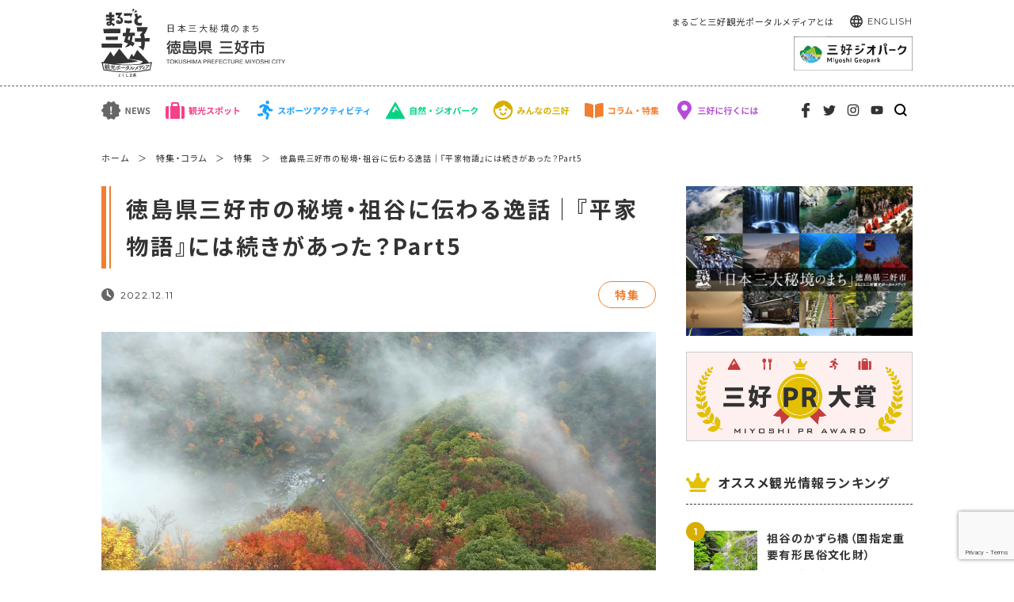

--- FILE ---
content_type: text/html; charset=UTF-8
request_url: https://miyoshi-city.jp/2022/12/19258/
body_size: 16037
content:
<!DOCTYPE html>
<html lang="ja">
<head>
  <meta charset="utf-8" />
  <meta http-equiv="X-UA-Compatible" content="IE=edge" />
  <meta name="viewport" content="width=device-width,initial-scale=1" />
  <meta name="format-detection" content="email=no,telephone=no,address=no" />

  <link rel="icon" href="https://miyoshi-city.jp/wp-content/themes/miyoshi/assets/images/icon-16x16.png" sizes="16x16" type="image/png" />
  <link rel="icon" href="https://miyoshi-city.jp/wp-content/themes/miyoshi/assets/images/icon-32x32.png" sizes="32x32" type="image/png" />
  <link rel="icon" href="https://miyoshi-city.jp/wp-content/themes/miyoshi/assets/images/icon-48x48.png" sizes="48x48" type="image/png" />
  <link rel="icon" href="https://miyoshi-city.jp/wp-content/themes/miyoshi/assets/images/icon-72x72.png" sizes="72x72" type="image/png" />
  <link rel="apple-touch-icon-precomposed" href="https://miyoshi-city.jp/wp-content/themes/miyoshi/assets/images/icon-152x152.png" />
  <link rel="shortcut icon" href="https://miyoshi-city.jp/wp-content/themes/miyoshi/assets/images/favicon.ico">

  <!--  CSS  -->
  <!-- 編集禁止CSS -->
  <link rel="stylesheet" href="https://miyoshi-city.jp/wp-content/themes/miyoshi/assets/css/swiper-bundle.min.css" />
  <link rel="stylesheet" href="https://miyoshi-city.jp/wp-content/themes/miyoshi/assets/css/lity.min.css" />
  <link rel="stylesheet" href="https://miyoshi-city.jp/wp-content/themes/miyoshi/assets/css/master.css?20260115005042" />
  <!-- 編集許可CSS -->
  <link rel="stylesheet" href="https://miyoshi-city.jp/wp-content/themes/miyoshi/assets/css/style.css?20260115005042" />
  <!--  CSS  -->

  <!--  FONT  -->
	<link rel="preconnect" href="https://fonts.googleapis.com">
	<link rel="preconnect" href="https://fonts.gstatic.com" crossorigin>
	<link href="https://fonts.googleapis.com/css2?family=Montserrat:wght@400;500;600&family=Noto+Sans+JP:wght@400;500;700&display=auto" rel="stylesheet">
  <!--  FONT  -->


		<!-- All in One SEO 4.2.7.1 - aioseo.com -->
		<title>徳島県三好市の秘境・祖谷に伝わる逸話｜『平家物語』には続きがあった？Part5 | まるごと三好観光ポータルメディア</title>
		<meta name="robots" content="max-snippet:-1, max-image-preview:large, max-video-preview:-1" />
		<meta name="google-site-verification" content="7WSFwO3C-K6R3ZUDYsKNJs9QyXBdTOdsEe768dHHgDM" />
		<link rel="canonical" href="https://miyoshi-city.jp/2022/12/19258/" />
		<meta name="generator" content="All in One SEO (AIOSEO) 4.2.7.1 " />
		<meta property="og:locale" content="ja_JP" />
		<meta property="og:site_name" content="まるごと三好ポータルメディア｜徳島県三好市" />
		<meta property="og:type" content="article" />
		<meta property="og:title" content="徳島県三好市の秘境・祖谷に伝わる逸話｜『平家物語』には続きがあった？Part5 | まるごと三好観光ポータルメディア" />
		<meta property="og:url" content="https://miyoshi-city.jp/2022/12/19258/" />
		<meta property="og:image" content="https://miyoshi-city.jp/wp-content/uploads/2022/12/10673305e852515d27ff82bce856c297-scaled.jpg" />
		<meta property="og:image:secure_url" content="https://miyoshi-city.jp/wp-content/uploads/2022/12/10673305e852515d27ff82bce856c297-scaled.jpg" />
		<meta property="og:image:width" content="2560" />
		<meta property="og:image:height" content="1707" />
		<meta property="article:published_time" content="2022-12-10T23:00:15+00:00" />
		<meta property="article:modified_time" content="2022-12-10T15:01:30+00:00" />
		<meta property="article:publisher" content="https://www.facebook.com/miyoshiportalmedia" />
		<meta name="twitter:card" content="summary_large_image" />
		<meta name="twitter:site" content="@miyoshiportal" />
		<meta name="twitter:title" content="徳島県三好市の秘境・祖谷に伝わる逸話｜『平家物語』には続きがあった？Part5 | まるごと三好観光ポータルメディア" />
		<meta name="twitter:image" content="https://miyoshi-city.jp/wp-content/uploads/2022/12/10673305e852515d27ff82bce856c297-scaled.jpg" />
		<script type="application/ld+json" class="aioseo-schema">
			{"@context":"https:\/\/schema.org","@graph":[{"@type":"Article","@id":"https:\/\/miyoshi-city.jp\/2022\/12\/19258\/#article","name":"\u5fb3\u5cf6\u770c\u4e09\u597d\u5e02\u306e\u79d8\u5883\u30fb\u7956\u8c37\u306b\u4f1d\u308f\u308b\u9038\u8a71\uff5c\u300e\u5e73\u5bb6\u7269\u8a9e\u300f\u306b\u306f\u7d9a\u304d\u304c\u3042\u3063\u305f\uff1fPart5 | \u307e\u308b\u3054\u3068\u4e09\u597d\u89b3\u5149\u30dd\u30fc\u30bf\u30eb\u30e1\u30c7\u30a3\u30a2","headline":"\u5fb3\u5cf6\u770c\u4e09\u597d\u5e02\u306e\u79d8\u5883\u30fb\u7956\u8c37\u306b\u4f1d\u308f\u308b\u9038\u8a71\uff5c\u300e\u5e73\u5bb6\u7269\u8a9e\u300f\u306b\u306f\u7d9a\u304d\u304c\u3042\u3063\u305f\uff1fPart5","author":{"@id":"https:\/\/miyoshi-city.jp\/author\/douno-ayaka\/#author"},"publisher":{"@id":"https:\/\/miyoshi-city.jp\/#organization"},"image":{"@type":"ImageObject","url":"https:\/\/miyoshi-city.jp\/wp-content\/uploads\/2022\/12\/10673305e852515d27ff82bce856c297-scaled.jpg","width":2560,"height":1707},"datePublished":"2022-12-10T23:00:15+09:00","dateModified":"2022-12-10T15:01:30+09:00","inLanguage":"ja","mainEntityOfPage":{"@id":"https:\/\/miyoshi-city.jp\/2022\/12\/19258\/#webpage"},"isPartOf":{"@id":"https:\/\/miyoshi-city.jp\/2022\/12\/19258\/#webpage"},"articleSection":"\u7279\u96c6, \u4e09\u597d\u5e02, \u5c55\u671b\u30c6\u30e9\u30b9, \u5e73\u5bb6\u7269\u8a9e, \u7956\u8c37\u6e29\u6cc9, \u7d05\u8449"},{"@type":"BreadcrumbList","@id":"https:\/\/miyoshi-city.jp\/2022\/12\/19258\/#breadcrumblist","itemListElement":[{"@type":"ListItem","@id":"https:\/\/miyoshi-city.jp\/#listItem","position":1,"item":{"@type":"WebPage","@id":"https:\/\/miyoshi-city.jp\/","name":"\u30db\u30fc\u30e0","description":"\u5fb3\u5cf6\u770c\u4e09\u597d\u5e02","url":"https:\/\/miyoshi-city.jp\/"},"nextItem":"https:\/\/miyoshi-city.jp\/2022\/#listItem"},{"@type":"ListItem","@id":"https:\/\/miyoshi-city.jp\/2022\/#listItem","position":2,"item":{"@type":"WebPage","@id":"https:\/\/miyoshi-city.jp\/2022\/","name":"2022","url":"https:\/\/miyoshi-city.jp\/2022\/"},"nextItem":"https:\/\/miyoshi-city.jp\/2022\/12\/#listItem","previousItem":"https:\/\/miyoshi-city.jp\/#listItem"},{"@type":"ListItem","@id":"https:\/\/miyoshi-city.jp\/2022\/12\/#listItem","position":3,"item":{"@type":"WebPage","@id":"https:\/\/miyoshi-city.jp\/2022\/12\/","name":"December","url":"https:\/\/miyoshi-city.jp\/2022\/12\/"},"previousItem":"https:\/\/miyoshi-city.jp\/2022\/#listItem"}]},{"@type":"Organization","@id":"https:\/\/miyoshi-city.jp\/#organization","name":"\u4e09\u597d\u5e02","url":"https:\/\/miyoshi-city.jp\/","logo":{"@type":"ImageObject","url":"https:\/\/miyoshi-city.jp\/wp-content\/uploads\/2020\/12\/miyoshi-global-logo-m_2x.png","@id":"https:\/\/miyoshi-city.jp\/#organizationLogo","width":384,"height":147,"caption":"\u307e\u308b\u3054\u3068\u4e09\u597d\u89b3\u5149\u30dd\u30fc\u30bf\u30eb\u30e1\u30c7\u30a3\u30a2 \u4e09\u597d\u5e02"},"image":{"@id":"https:\/\/miyoshi-city.jp\/#organizationLogo"},"sameAs":["https:\/\/www.facebook.com\/miyoshiportalmedia","https:\/\/twitter.com\/miyoshiportal","https:\/\/www.instagram.com\/miyoshiportalmedia","https:\/\/www.youtube.com\/channel\/UCNwPTWF-u-Fgs5CvmVB84lA"],"contactPoint":{"@type":"ContactPoint","telephone":"+81883727600","contactType":"Customer Support"}},{"@type":"WebPage","@id":"https:\/\/miyoshi-city.jp\/2022\/12\/19258\/#webpage","url":"https:\/\/miyoshi-city.jp\/2022\/12\/19258\/","name":"\u5fb3\u5cf6\u770c\u4e09\u597d\u5e02\u306e\u79d8\u5883\u30fb\u7956\u8c37\u306b\u4f1d\u308f\u308b\u9038\u8a71\uff5c\u300e\u5e73\u5bb6\u7269\u8a9e\u300f\u306b\u306f\u7d9a\u304d\u304c\u3042\u3063\u305f\uff1fPart5 | \u307e\u308b\u3054\u3068\u4e09\u597d\u89b3\u5149\u30dd\u30fc\u30bf\u30eb\u30e1\u30c7\u30a3\u30a2","inLanguage":"ja","isPartOf":{"@id":"https:\/\/miyoshi-city.jp\/#website"},"breadcrumb":{"@id":"https:\/\/miyoshi-city.jp\/2022\/12\/19258\/#breadcrumblist"},"author":"https:\/\/miyoshi-city.jp\/author\/douno-ayaka\/#author","creator":"https:\/\/miyoshi-city.jp\/author\/douno-ayaka\/#author","image":{"@type":"ImageObject","url":"https:\/\/miyoshi-city.jp\/wp-content\/uploads\/2022\/12\/10673305e852515d27ff82bce856c297-scaled.jpg","@id":"https:\/\/miyoshi-city.jp\/#mainImage","width":2560,"height":1707},"primaryImageOfPage":{"@id":"https:\/\/miyoshi-city.jp\/2022\/12\/19258\/#mainImage"},"datePublished":"2022-12-10T23:00:15+09:00","dateModified":"2022-12-10T15:01:30+09:00"},{"@type":"WebSite","@id":"https:\/\/miyoshi-city.jp\/#website","url":"https:\/\/miyoshi-city.jp\/","name":"\u307e\u308b\u3054\u3068\u4e09\u597d\u89b3\u5149\u30dd\u30fc\u30bf\u30eb\u30e1\u30c7\u30a3\u30a2","description":"\u5fb3\u5cf6\u770c\u4e09\u597d\u5e02","inLanguage":"ja","publisher":{"@id":"https:\/\/miyoshi-city.jp\/#organization"}}]}
		</script>
		<script type="text/javascript" >
			window.ga=window.ga||function(){(ga.q=ga.q||[]).push(arguments)};ga.l=+new Date;
			ga('create', "UA-161207432-1", 'auto');
			ga('send', 'pageview');
		</script>
		<script async src="https://www.google-analytics.com/analytics.js"></script>
		<!-- All in One SEO -->

<link rel='dns-prefetch' href='//www.google.com' />
<link rel='dns-prefetch' href='//www.googletagmanager.com' />
<link rel='dns-prefetch' href='//s.w.org' />
<link rel="alternate" type="application/rss+xml" title="まるごと三好観光ポータルメディア &raquo; 徳島県三好市の秘境・祖谷に伝わる逸話｜『平家物語』には続きがあった？Part5 のコメントのフィード" href="https://miyoshi-city.jp/2022/12/19258/feed/" />
		<script type="text/javascript">
			window._wpemojiSettings = {"baseUrl":"https:\/\/s.w.org\/images\/core\/emoji\/13.0.1\/72x72\/","ext":".png","svgUrl":"https:\/\/s.w.org\/images\/core\/emoji\/13.0.1\/svg\/","svgExt":".svg","source":{"concatemoji":"https:\/\/miyoshi-city.jp\/wp-includes\/js\/wp-emoji-release.min.js?ver=5.6.16"}};
			!function(e,a,t){var n,r,o,i=a.createElement("canvas"),p=i.getContext&&i.getContext("2d");function s(e,t){var a=String.fromCharCode;p.clearRect(0,0,i.width,i.height),p.fillText(a.apply(this,e),0,0);e=i.toDataURL();return p.clearRect(0,0,i.width,i.height),p.fillText(a.apply(this,t),0,0),e===i.toDataURL()}function c(e){var t=a.createElement("script");t.src=e,t.defer=t.type="text/javascript",a.getElementsByTagName("head")[0].appendChild(t)}for(o=Array("flag","emoji"),t.supports={everything:!0,everythingExceptFlag:!0},r=0;r<o.length;r++)t.supports[o[r]]=function(e){if(!p||!p.fillText)return!1;switch(p.textBaseline="top",p.font="600 32px Arial",e){case"flag":return s([127987,65039,8205,9895,65039],[127987,65039,8203,9895,65039])?!1:!s([55356,56826,55356,56819],[55356,56826,8203,55356,56819])&&!s([55356,57332,56128,56423,56128,56418,56128,56421,56128,56430,56128,56423,56128,56447],[55356,57332,8203,56128,56423,8203,56128,56418,8203,56128,56421,8203,56128,56430,8203,56128,56423,8203,56128,56447]);case"emoji":return!s([55357,56424,8205,55356,57212],[55357,56424,8203,55356,57212])}return!1}(o[r]),t.supports.everything=t.supports.everything&&t.supports[o[r]],"flag"!==o[r]&&(t.supports.everythingExceptFlag=t.supports.everythingExceptFlag&&t.supports[o[r]]);t.supports.everythingExceptFlag=t.supports.everythingExceptFlag&&!t.supports.flag,t.DOMReady=!1,t.readyCallback=function(){t.DOMReady=!0},t.supports.everything||(n=function(){t.readyCallback()},a.addEventListener?(a.addEventListener("DOMContentLoaded",n,!1),e.addEventListener("load",n,!1)):(e.attachEvent("onload",n),a.attachEvent("onreadystatechange",function(){"complete"===a.readyState&&t.readyCallback()})),(n=t.source||{}).concatemoji?c(n.concatemoji):n.wpemoji&&n.twemoji&&(c(n.twemoji),c(n.wpemoji)))}(window,document,window._wpemojiSettings);
		</script>
		<style type="text/css">
img.wp-smiley,
img.emoji {
	display: inline !important;
	border: none !important;
	box-shadow: none !important;
	height: 1em !important;
	width: 1em !important;
	margin: 0 .07em !important;
	vertical-align: -0.1em !important;
	background: none !important;
	padding: 0 !important;
}
</style>
	<link rel='stylesheet' id='sbi_styles-css'  href='https://miyoshi-city.jp/wp-content/plugins/instagram-feed/css/sbi-styles.min.css?ver=6.1' type='text/css' media='all' />
<link rel='stylesheet' id='wp-block-library-css'  href='https://miyoshi-city.jp/wp-includes/css/dist/block-library/style.min.css?ver=5.6.16' type='text/css' media='all' />
<link rel='stylesheet' id='contact-form-7-css'  href='https://miyoshi-city.jp/wp-content/plugins/contact-form-7/includes/css/styles.css?ver=5.3.2' type='text/css' media='all' />
<script type='text/javascript' src='//miyoshi-city.jp/wp-content/plugins/wp-hide-security-enhancer/assets/js/devtools-detect.js?ver=5.6.16' id='devtools-detect-js'></script>
<script type='text/javascript' src='https://miyoshi-city.jp/wp-includes/js/jquery/jquery.min.js?ver=3.5.1' id='jquery-core-js'></script>
<script type='text/javascript' src='https://miyoshi-city.jp/wp-includes/js/jquery/jquery-migrate.min.js?ver=3.3.2' id='jquery-migrate-js'></script>

<!-- Google アナリティクス スニペット (Site Kit が追加) -->
<script type='text/javascript' src='https://www.googletagmanager.com/gtag/js?id=G-C1ZVBYNNVG' id='google_gtagjs-js' async></script>
<script type='text/javascript' id='google_gtagjs-js-after'>
window.dataLayer = window.dataLayer || [];function gtag(){dataLayer.push(arguments);}
gtag("js", new Date());
gtag("set", "developer_id.dZTNiMT", true);
gtag("config", "G-C1ZVBYNNVG");
</script>

<!-- (ここまで) Google アナリティクス スニペット (Site Kit が追加) -->
<link rel="https://api.w.org/" href="https://miyoshi-city.jp/wp-json/" /><link rel="alternate" type="application/json" href="https://miyoshi-city.jp/wp-json/wp/v2/posts/19258" /><link rel="EditURI" type="application/rsd+xml" title="RSD" href="https://miyoshi-city.jp/xmlrpc.php?rsd" />
<link rel="wlwmanifest" type="application/wlwmanifest+xml" href="https://miyoshi-city.jp/wp-includes/wlwmanifest.xml" /> 
<meta name="generator" content="WordPress 5.6.16" />
<link rel='shortlink' href='https://miyoshi-city.jp/?p=19258' />
<link rel="alternate" type="application/json+oembed" href="https://miyoshi-city.jp/wp-json/oembed/1.0/embed?url=https%3A%2F%2Fmiyoshi-city.jp%2F2022%2F12%2F19258%2F" />
<link rel="alternate" type="text/xml+oembed" href="https://miyoshi-city.jp/wp-json/oembed/1.0/embed?url=https%3A%2F%2Fmiyoshi-city.jp%2F2022%2F12%2F19258%2F&#038;format=xml" />
<meta name="generator" content="Site Kit by Google 1.87.0" />
<!-- Google タグ マネージャー スニペット (Site Kit が追加) -->
<script>
			( function( w, d, s, l, i ) {
				w[l] = w[l] || [];
				w[l].push( {'gtm.start': new Date().getTime(), event: 'gtm.js'} );
				var f = d.getElementsByTagName( s )[0],
					j = d.createElement( s ), dl = l != 'dataLayer' ? '&l=' + l : '';
				j.async = true;
				j.src = 'https://www.googletagmanager.com/gtm.js?id=' + i + dl;
				f.parentNode.insertBefore( j, f );
			} )( window, document, 'script', 'dataLayer', 'GTM-NFW9P5J' );
			
</script>

<!-- (ここまで) Google タグ マネージャー スニペット (Site Kit が追加) -->
<link rel="icon" href="https://miyoshi-city.jp/wp-content/uploads/2020/02/cropped-favicon-32x32.png" sizes="32x32" />
<link rel="icon" href="https://miyoshi-city.jp/wp-content/uploads/2020/02/cropped-favicon-192x192.png" sizes="192x192" />
<link rel="apple-touch-icon" href="https://miyoshi-city.jp/wp-content/uploads/2020/02/cropped-favicon-180x180.png" />
<meta name="msapplication-TileImage" content="https://miyoshi-city.jp/wp-content/uploads/2020/02/cropped-favicon-270x270.png" />
<style type="text/css">a.nordot-read-more { }</style></head>
<body>
<header>
  <section class="p-header">
    <div class="p-header__inner">
      <div class="p-header__header">
        <div class="l-container">
          <div class="p-header__header__inner">
            <div class="p-header__header__headerBox">
              <div class="p-header__header__headerBox__logoBox">
                <p class="p-header__header__headerBox__logoBox__logo">
                  <a href="https://miyoshi-city.jp/">
                    <img src="https://miyoshi-city.jp/wp-content/themes/miyoshi/assets/images/logo_tate.svg" alt="まるごと三好">
                  </a>
                </p>
              </div>
              <div class="p-header__header__headerBox__cityNameBox">
                <h1 class="p-header__header__headerBox__cityNameBox__text">日本三大秘境のまち</h1>
                <p class="p-header__header__headerBox__cityNameBox__name">
                  <a href="https://miyoshi-city.jp/">
                    <img src="https://miyoshi-city.jp/wp-content/themes/miyoshi/assets/images/logo_miyoshi.svg" alt="徳島県 三好市 TOKUSHIMA PREFECTURE MIYOSHI CITY">
                  </a>
                </p>
              </div>
              <div class="p-header__header__headerBox__menuBox">
                <div class="p-header__header__headerBox__menuBox__navList">
                  <ul>
                    <li>
                      <p class="p-header__header__headerBox__menuBox__navList__text">
                        <a href="https://miyoshi-city.jp/2021/08/8706/">まるごと三好観光ポータルメディアとは</a>
                    </li>
                    <li>
                      <p class="p-header__header__headerBox__menuBox__navList__text p-header__header__headerBox__menuBox__navList__text--language">
                        <a href="https://miyoshi-city.jp/english/">ENGLISH</a>
                      </p>
                    </li>
                  </ul>
                </div>
                <p class="p-header__header__headerBox__menuBox__illust">
                  <a href="https://miyoshi-geopark.jp/" target="_blank">
                    <img src="https://miyoshi-city.jp/wp-content/themes/miyoshi/assets/images/banner_geopark.jpg" alt="">
                  </a>
                </p>
                <p class="p-header__header__headerBox__menuBox__humberger">
                  <img src="https://miyoshi-city.jp/wp-content/themes/miyoshi/assets/images/icon_humberger.svg" alt="">
                </p>
              </div>
            </div>
          </div>
        </div>
      </div>
      <div class="p-header__gNav">
        <div class="l-container">
          <div class="p-header__gNav__inner">
            <div class="p-header__gNav__gNavBox">
              <div class="p-header__gNav__gNavBox__navList">
                <ul>
                  <li>
                    <p class="p-header__gNav__gNavBox__navList__text">
                      <a href="https://miyoshi-city.jp/news/">
                        <img src="https://miyoshi-city.jp/wp-content/themes/miyoshi/assets/images/nav_news.svg" alt="NEWS">
                      </a>
                    </p>
                  </li>
                  <li>
                    <p class="p-header__gNav__gNavBox__navList__text">
                      <a href="https://miyoshi-city.jp/spot/">
                        <img src="https://miyoshi-city.jp/wp-content/themes/miyoshi/assets/images/nav_spot.svg" alt="観光スポット">
                      </a>
                    </p>
                  </li>
                  <li>
                    <p class="p-header__gNav__gNavBox__navList__text">
                      <a href="https://miyoshi-city.jp/naturetourism/">
                        <img src="https://miyoshi-city.jp/wp-content/themes/miyoshi/assets/images/nav_sports.svg" alt="スポーツアクティビティ">
                      </a>
                    </p>
                  </li>
                  <li>
                    <p class="p-header__gNav__gNavBox__navList__text">
                      <a href="https://miyoshi-city.jp/geopark/">
                        <img src="https://miyoshi-city.jp/wp-content/themes/miyoshi/assets/images/nav_geo.svg" alt="自然・ジオパーク">
                      </a>
                    </p>
                  </li>
                  <li>
                    <p class="p-header__gNav__gNavBox__navList__text">
                      <a href="https://miyoshi-city.jp/minna/">
                        <img src="https://miyoshi-city.jp/wp-content/themes/miyoshi/assets/images/nav_minna.svg" alt="みんなの三好">
                      </a>
                    </p>
                  </li>
                  <li>
                    <p class="p-header__gNav__gNavBox__navList__text">
                      <a href="https://miyoshi-city.jp/column/">
                        <img src="https://miyoshi-city.jp/wp-content/themes/miyoshi/assets/images/nav_column.svg" alt="コラム・特集">
                      </a>
                    </p>
                  </li>
                  <li>
                    <p class="p-header__gNav__gNavBox__navList__text">
                      <a href="https://miyoshi-city.jp/access/">
                        <img src="https://miyoshi-city.jp/wp-content/themes/miyoshi/assets/images/nav_access.svg" alt="三好に行くには">
                      </a>
                    </p>
                  </li>
                </ul>
              </div>
              <div class="p-header__gNav__gNavBox__snsList">
                <ul>
                  <li>
                    <p class="p-header__gNav__gNavBox__snsList__icon">
                      <a href="https://www.facebook.com/miyoshiportalmedia" target="_blank">
                        <img src="https://miyoshi-city.jp/wp-content/themes/miyoshi/assets/images/icon_facebook.svg" alt="facebook">
                      </a>
                    </p>
                  </li>
                  <li>
                    <p class="p-header__gNav__gNavBox__snsList__icon">
                      <a href="https://twitter.com/miyoshiportal" target="_blank">
                        <img src="https://miyoshi-city.jp/wp-content/themes/miyoshi/assets/images/icon_twitter.svg" alt="twitter">
                      </a>
                    </p>
                  </li>
                  <li>
                    <p class="p-header__gNav__gNavBox__snsList__icon">
                      <a href="https://www.instagram.com/miyoshiportalmedia/" target="_blank">
                        <img src="https://miyoshi-city.jp/wp-content/themes/miyoshi/assets/images/icon_instagram.svg" alt="instagram">
                      </a>
                    </p>
                  </li>
                  <li>
                    <p class="p-header__gNav__gNavBox__snsList__icon">
                      <a href="https://www.youtube.com/channel/UCNwPTWF-u-Fgs5CvmVB84lA" target="_blank">
                        <img src="https://miyoshi-city.jp/wp-content/themes/miyoshi/assets/images/icon_youtube.svg" alt="youtube">
                      </a>
                    </p>
                  </li>
                  <li>
                    <p class="p-header__gNav__gNavBox__snsList__icon">
                      <a href="#search" data-lity>
                        <img src="https://miyoshi-city.jp/wp-content/themes/miyoshi/assets/images/icon_search.svg" alt="検索">
                      </a>
                    </p>
                  </li>
                </ul>
              </div>
            </div>
          </div>
        </div>
      </div>
    </div>
  </section>
</header>

<main>
  <div class="p-breadcrumb">
    <div class="l-container">
      <div class="p-breadcrumb__inner">
        <div class="p-breadcrumb__linkList">
          <ul>
            <li>
              <p class="p-breadcrumb__linkList__text">
                <a href="https://miyoshi-city.jp/">ホーム</a>
              </p>
            </li>
            <li>
              <p class="p-breadcrumb__linkList__text">
                <a href="https://miyoshi-city.jp/column/">特集・コラム</a>
              </p>
            </li>
                        <li>
              <p class="p-breadcrumb__linkList__text">
                <a href="https://miyoshi-city.jp/category/column/column-special/">特集</a>
              </p>
            </li>
            <li>
              <p class="p-breadcrumb__linkList__text">徳島県三好市の秘境・祖谷に伝わる逸話｜『平家物語』には続きがあった？Part5 </p>
            </li>
          </ul>
        </div>
      </div>
    </div>
  </div>
    <div class="p-single p-single--column p-single--orange">
    <div class="l-container">
      <div class="p-single__inner">
        <div class="l-2col">
          <div class="l-2col__main">
                                    <div class="p-single__titleGroup">
              <div class="p-single__titleGroup__titleBox">
                <h2 class="p-single__titleGroup__titleBox__title">徳島県三好市の秘境・祖谷に伝わる逸話｜『平家物語』には続きがあった？Part5</h2>
              </div>
              <div class="p-single__titleGroup__infoBox">
                <p class="p-single__titleGroup__infoBox__pubDate">2022.12.11</p>
                <p class="p-single__titleGroup__infoBox__category">
                  <a href="https://miyoshi-city.jp/category/column/column-special/">特集</a>
                </p>
              </div>
            </div>
                        <div class="p-single__eyecatch" style="background-image: url(https://miyoshi-city.jp/wp-content/uploads/2022/12/10673305e852515d27ff82bce856c297-scaled.jpg);"></div>
                        <div class="p-single__entry">
              <div class="p-single__entry__inner">
                <p><strong>源平の内乱や平家一族の盛衰が描かれた『平家物語』。800年以上の時を経た今でも忘れ去られることはなく、その生き様をモデルに近年では大河ドラマ『鎌倉殿の13人』やTVアニメなども制作されている。</strong></p>
<p><strong>『平家物語』の後半では、数え年で8歳の安徳天皇が祖母と入水する場面が描かれ、悲劇的な最期を迎えた天皇として記憶している人も多いだろう。</strong></p>
<p><strong>しかし、徳島県の三好市では「実は安徳天皇が生き延びていた」という逸話が残っているのだ。今回は「もうひとつの平家物語」が語り継がれる徳島の秘境を訪ねた。</strong></p>
<p>【前回までの記事はこちら】<br />
&gt;&gt;<a href="https://miyoshi-city.jp/2022/11/18260/" target="_blank" rel="noopener">徳島県三好市の秘境・祖谷に伝わる逸話｜『平家物語』には続きがあった？Part1</a><br />
&gt;&gt;<a href="https://miyoshi-city.jp/2022/11/18299/" target="_blank" rel="noopener">徳島県三好市の秘境・祖谷に伝わる逸話｜『平家物語』には続きがあった？Part2</a><br />
&gt;&gt;<a href="https://miyoshi-city.jp/2022/11/18466/" target="_blank" rel="noopener">徳島県三好市の秘境・祖谷に伝わる逸話｜『平家物語』には続きがあった？Part3</a><br />
&gt;&gt;<a title="徳島県三好市の秘境・祖谷に伝わる逸話｜『平家物語』には続きがあった？Part4" href="https://miyoshi-city.jp/2022/12/19233/" target="_blank" rel="noopener">徳島県三好市の秘境・祖谷に伝わる逸話｜『平家物語』には続きがあった？Part4</a></p>
<h3>平家の盛衰に思いを馳せて「和の宿 ホテル祖谷温泉」</h3>
<p><a href="https://miyoshi-city.jp/wp-content/uploads/2022/11/21_0683-scaled.jpg"><img loading="lazy" class="aligncenter size-large wp-image-18287" src="https://miyoshi-city.jp/wp-content/uploads/2022/11/21_0683-1024x683.jpg" alt="" width="1024" height="683" srcset="https://miyoshi-city.jp/wp-content/uploads/2022/11/21_0683-1024x683.jpg 1024w, https://miyoshi-city.jp/wp-content/uploads/2022/11/21_0683-300x200.jpg 300w, https://miyoshi-city.jp/wp-content/uploads/2022/11/21_0683-768x512.jpg 768w, https://miyoshi-city.jp/wp-content/uploads/2022/11/21_0683-1536x1024.jpg 1536w, https://miyoshi-city.jp/wp-content/uploads/2022/11/21_0683-2048x1365.jpg 2048w" sizes="(max-width: 1024px) 100vw, 1024px" /></a></p>
<p>平家の歴史を辿る旅もいよいよ終わり。最後に訪ねたのは「和の宿 ホテル祖谷温泉」である。<br />
創業から50年以上の歴史を持ち、2021年3月にリニューアル。国内外から多くの観光客が訪れる人気の宿だ。</p>
<p><img loading="lazy" class="aligncenter size-large wp-image-18288" src="https://miyoshi-city.jp/wp-content/uploads/2022/11/22_0477-1024x683.jpg" alt="" width="1024" height="683" srcset="https://miyoshi-city.jp/wp-content/uploads/2022/11/22_0477-1024x683.jpg 1024w, https://miyoshi-city.jp/wp-content/uploads/2022/11/22_0477-300x200.jpg 300w, https://miyoshi-city.jp/wp-content/uploads/2022/11/22_0477-768x512.jpg 768w, https://miyoshi-city.jp/wp-content/uploads/2022/11/22_0477-1536x1024.jpg 1536w, https://miyoshi-city.jp/wp-content/uploads/2022/11/22_0477-2048x1365.jpg 2048w" sizes="(max-width: 1024px) 100vw, 1024px" /></p>
<p><span style="font-weight: 400;">祖谷渓を見下ろす高台に建ち、大自然のパノラマを楽しめる展望テラスが設えられている。<br />
夏の新緑や秋の紅葉など、季節ごとに違った表情を見せる祖谷の自然が楽しめる。</span></p>
<p><a href="https://miyoshi-city.jp/wp-content/uploads/2022/12/10673305e852515d27ff82bce856c297-scaled.jpg"><img loading="lazy" class="aligncenter size-large wp-image-19707" src="https://miyoshi-city.jp/wp-content/uploads/2022/12/10673305e852515d27ff82bce856c297-1024x683.jpg" alt="" width="1024" height="683" srcset="https://miyoshi-city.jp/wp-content/uploads/2022/12/10673305e852515d27ff82bce856c297-1024x683.jpg 1024w, https://miyoshi-city.jp/wp-content/uploads/2022/12/10673305e852515d27ff82bce856c297-300x200.jpg 300w, https://miyoshi-city.jp/wp-content/uploads/2022/12/10673305e852515d27ff82bce856c297-768x512.jpg 768w, https://miyoshi-city.jp/wp-content/uploads/2022/12/10673305e852515d27ff82bce856c297-1536x1024.jpg 1536w, https://miyoshi-city.jp/wp-content/uploads/2022/12/10673305e852515d27ff82bce856c297-2048x1365.jpg 2048w" sizes="(max-width: 1024px) 100vw, 1024px" /></a></p>
<p><a href="https://miyoshi-city.jp/wp-content/uploads/2022/11/23-1_0543-scaled.jpg"><img loading="lazy" class="aligncenter size-large wp-image-18289" src="https://miyoshi-city.jp/wp-content/uploads/2022/11/23-1_0543-683x1024.jpg" alt="" width="683" height="1024" srcset="https://miyoshi-city.jp/wp-content/uploads/2022/11/23-1_0543-683x1024.jpg 683w, https://miyoshi-city.jp/wp-content/uploads/2022/11/23-1_0543-200x300.jpg 200w, https://miyoshi-city.jp/wp-content/uploads/2022/11/23-1_0543-768x1152.jpg 768w, https://miyoshi-city.jp/wp-content/uploads/2022/11/23-1_0543-1024x1536.jpg 1024w, https://miyoshi-city.jp/wp-content/uploads/2022/11/23-1_0543-1365x2048.jpg 1365w, https://miyoshi-city.jp/wp-content/uploads/2022/11/23-1_0543-scaled.jpg 1707w" sizes="(max-width: 683px) 100vw, 683px" /></a></p>
<h3>平家一族も癒された？ケーブルカーで行く祖谷川のほとりの露天風呂</h3>
<p><a href="https://miyoshi-city.jp/wp-content/uploads/2022/11/23-2_0579-scaled.jpg"><img loading="lazy" class="aligncenter size-large wp-image-18290" src="https://miyoshi-city.jp/wp-content/uploads/2022/11/23-2_0579-683x1024.jpg" alt="" width="683" height="1024" srcset="https://miyoshi-city.jp/wp-content/uploads/2022/11/23-2_0579-683x1024.jpg 683w, https://miyoshi-city.jp/wp-content/uploads/2022/11/23-2_0579-200x300.jpg 200w, https://miyoshi-city.jp/wp-content/uploads/2022/11/23-2_0579-768x1152.jpg 768w, https://miyoshi-city.jp/wp-content/uploads/2022/11/23-2_0579-1024x1536.jpg 1024w, https://miyoshi-city.jp/wp-content/uploads/2022/11/23-2_0579-1365x2048.jpg 1365w, https://miyoshi-city.jp/wp-content/uploads/2022/11/23-2_0579-scaled.jpg 1707w" sizes="(max-width: 683px) 100vw, 683px" /></a><br />
さらに、ホテルの下には露天風呂があるという。ケーブルカーで下ること約5分、徐々に川のせせらぎが聴こえてきた。</p>
<p>ホテル祖谷温泉の湯は、源泉掛け流しのアルカリ性単純硫黄温泉。<br />
硫黄の香りを存分に堪能しながら湯に浸かれば、ぬるっとした湯触りが肌に心地よく、長旅の疲れがほどけてゆくようだ。</p>
<p><a href="https://miyoshi-city.jp/wp-content/uploads/2022/11/24_0578-scaled.jpg"><img loading="lazy" class="aligncenter size-full wp-image-18291" src="https://miyoshi-city.jp/wp-content/uploads/2022/11/24_0578-scaled.jpg" alt="" width="2560" height="1707" srcset="https://miyoshi-city.jp/wp-content/uploads/2022/11/24_0578-scaled.jpg 2560w, https://miyoshi-city.jp/wp-content/uploads/2022/11/24_0578-300x200.jpg 300w, https://miyoshi-city.jp/wp-content/uploads/2022/11/24_0578-1024x683.jpg 1024w, https://miyoshi-city.jp/wp-content/uploads/2022/11/24_0578-768x512.jpg 768w, https://miyoshi-city.jp/wp-content/uploads/2022/11/24_0578-1536x1024.jpg 1536w, https://miyoshi-city.jp/wp-content/uploads/2022/11/24_0578-2048x1365.jpg 2048w" sizes="(max-width: 2560px) 100vw, 2560px" /></a><br />
<span style="font-weight: 400;">同ホテルの社長・植田佳宏さんによると、祖谷エリアには古くから温泉が湧き、平家の一族もこの祖谷温泉に浸かったという話もあるとのこと。</span></p>
<p>ゆっくりと温泉に浸かりながら、1日かけて辿ってきた平家の歴史に思いを馳せていると、時空を越えたような不思議な感覚を覚えるのだった。</p>
<h3>祖谷ならではの地元食材をたっぷり使った料理をいただく</h3>
<p><a href="https://miyoshi-city.jp/wp-content/uploads/2022/11/25-1_0601-scaled.jpg"><img loading="lazy" class="aligncenter size-large wp-image-18292" src="https://miyoshi-city.jp/wp-content/uploads/2022/11/25-1_0601-1024x683.jpg" alt="" width="1024" height="683" srcset="https://miyoshi-city.jp/wp-content/uploads/2022/11/25-1_0601-1024x683.jpg 1024w, https://miyoshi-city.jp/wp-content/uploads/2022/11/25-1_0601-300x200.jpg 300w, https://miyoshi-city.jp/wp-content/uploads/2022/11/25-1_0601-768x512.jpg 768w, https://miyoshi-city.jp/wp-content/uploads/2022/11/25-1_0601-1536x1024.jpg 1536w, https://miyoshi-city.jp/wp-content/uploads/2022/11/25-1_0601-2048x1365.jpg 2048w" sizes="(max-width: 1024px) 100vw, 1024px" /></a><br />
<a href="https://miyoshi-city.jp/wp-content/uploads/2022/11/25-2_0646-scaled.jpg"><img loading="lazy" class="aligncenter size-large wp-image-18293" src="https://miyoshi-city.jp/wp-content/uploads/2022/11/25-2_0646-683x1024.jpg" alt="" width="683" height="1024" srcset="https://miyoshi-city.jp/wp-content/uploads/2022/11/25-2_0646-683x1024.jpg 683w, https://miyoshi-city.jp/wp-content/uploads/2022/11/25-2_0646-200x300.jpg 200w, https://miyoshi-city.jp/wp-content/uploads/2022/11/25-2_0646-768x1152.jpg 768w, https://miyoshi-city.jp/wp-content/uploads/2022/11/25-2_0646-1024x1536.jpg 1024w, https://miyoshi-city.jp/wp-content/uploads/2022/11/25-2_0646-1365x2048.jpg 1365w, https://miyoshi-city.jp/wp-content/uploads/2022/11/25-2_0646-scaled.jpg 1707w" sizes="(max-width: 683px) 100vw, 683px" /></a></p>
<p><span style="font-weight: 400;">入浴後は、ホテル祖谷温泉の夕食をいただいた。<br />
三好の特産品・ごうしいもの田楽や毬栗、茗荷寿司など、地の食材を使った「秋の前菜盛り合わせ」や「阿波金時豚の豚骨スープ鍋」など、いずれも滋味深く体に優しい味がする。</span></p>
<p><span style="font-weight: 400;">あれもこれもと箸が伸び、あっという間にペロリと平らげてしまったのである。</span></p>
<p style="font-weight: 400;">【関連記事】<br />
&gt;&gt;<a href="https://miyoshi-city.jp/2022/11/18600/" target="_blank" rel="noopener">Iya Valley Tours 【part2】 秘境祖谷の暮らしを楽しむ</a></p>
<p><span style="font-weight: 400;">【詳細情報】<br />
</span><span style="font-weight: 400;"><strong>和の宿 ホテル祖谷温泉</strong><br />
<a href="https://miyoshi-city.jp/spot/%e5%92%8c%e3%81%ae%e5%ae%bf%e3%83%9b%e3%83%86%e3%83%ab%e7%a5%96%e8%b0%b7%e6%b8%a9%e6%b3%89/" target="_blank" rel="noopener">https://miyoshi-city.jp/spot/和の宿ホテル祖谷温泉</a><br />
</span><span style="font-weight: 400;">住所：徳島県三好市池田町松尾松本367-28<br />
</span><span style="font-weight: 400;">料金：</span><span style="font-weight: 400;">57,500</span><span style="font-weight: 400;">円〜（1泊2名、夕・朝食付き）<br />
【<a href="https://www.iyaonsen.co.jp/" target="_blank" rel="noopener">HP</a>】【<a href="https://www.facebook.com/hotel.iyaonsen" target="_blank" rel="noopener">Facebook</a>】</span></p>
<h3>三好市祖谷の秘境へと足を運び、平家ゆかりの地で彼らの息遣いを確かに感じられた。</h3>
<p><a href="https://miyoshi-city.jp/wp-content/uploads/2022/11/26_0847-scaled.jpg"><img loading="lazy" class="aligncenter size-full wp-image-18294" src="https://miyoshi-city.jp/wp-content/uploads/2022/11/26_0847-scaled.jpg" alt="" width="2560" height="1707" srcset="https://miyoshi-city.jp/wp-content/uploads/2022/11/26_0847-scaled.jpg 2560w, https://miyoshi-city.jp/wp-content/uploads/2022/11/26_0847-300x200.jpg 300w, https://miyoshi-city.jp/wp-content/uploads/2022/11/26_0847-1024x683.jpg 1024w, https://miyoshi-city.jp/wp-content/uploads/2022/11/26_0847-768x512.jpg 768w, https://miyoshi-city.jp/wp-content/uploads/2022/11/26_0847-1536x1024.jpg 1536w, https://miyoshi-city.jp/wp-content/uploads/2022/11/26_0847-2048x1365.jpg 2048w" sizes="(max-width: 2560px) 100vw, 2560px" /></a></p>
<p><span style="font-weight: 400;">800年以上もの時を経て、今なお日本人の心を刺激する『平家物語』。<br />
安徳天皇や平家一族は非業の死を遂げたといわれる一方で、三好では祖谷の地へと逃げ延びたと伝わっている。</span></p>
<p><span style="font-weight: 400;">国内には平家ゆかりの地が数多くあるが、実際に祖谷の地を訪ね歩くと、彼らの息遣いを確かに感じられた。</span></p>
<p><span style="font-weight: 400;">徳島県を訪れる方は、ぜひ三好そして祖谷の秘境へと足を運び、悠久の時の流れとともに、もう1</span><span style="font-weight: 400;">つの平家の足跡を感じ取ってもらいたいものだ。</span></p>
<p>編集：男の隠れ家デジタル　文：菅堅太　撮影：井野友樹</p>
              </div>
            </div>
                        <div class="p-osusumeSpot">
  <div class="p-osusumeSpot__inner">
    <div class="p-osusumeSpot__titleBox">
      <h2 class="p-osusumeSpot__titleBox__title">
        <img src="https://miyoshi-city.jp/wp-content/themes/miyoshi/assets/images/osusumeSpot_title.svg" alt="オススメ観光情報">
      </h2>
    </div>
    <div class="p-osusumeSpot__spotGroup">
      <div class="p-osusumeSpot__spotGroup__spotList">
        <ul>
                              <li>
            <div class="p-osusumeSpot__spotGroup__spotList__spotBox">
              <h3 class="p-osusumeSpot__spotGroup__spotList__spotBox__title">道の駅にしいや</h3>
              <div class="p-osusumeSpot__spotGroup__spotList__spotBox__content">
                <div class="p-osusumeSpot__spotGroup__spotList__spotBox__content__thumbnail" style="background-image: url(https://miyoshi-city.jp/wp-content/uploads/2021/07/image-18.jpeg"></div>
                <div class="p-osusumeSpot__spotGroup__spotList__spotBox__content__textBox">
                  <p class="p-osusumeSpot__spotGroup__spotList__spotBox__content__textBox__text">大歩危と祖谷のかずら橋を県道沿いにある道の駅。近隣には大人から子どもまで楽しむことができる祖谷ふれあい公園や祖谷秘境の湯（温泉施設）がある。施設内には休憩施設や地元特産品を直売する売店の他、本場の祖谷そばが食べられる食堂もある。</p>
                  <p class="p-osusumeSpot__spotGroup__spotList__spotBox__content__textBox__button">
                    <a href="https://miyoshi-city.jp/spot/%e9%81%93%e3%81%ae%e9%a7%85%e3%81%ab%e3%81%97%e3%81%84%e3%82%84/">スポット詳細を見る</a>
                  </p>
                </div>
              </div>
            </div>
          </li>
                                        <li>
            <div class="p-osusumeSpot__spotGroup__spotList__spotBox">
              <h3 class="p-osusumeSpot__spotGroup__spotList__spotBox__title">祖谷渓・小便小僧</h3>
              <div class="p-osusumeSpot__spotGroup__spotList__spotBox__content">
                <div class="p-osusumeSpot__spotGroup__spotList__spotBox__content__thumbnail" style="background-image: url(https://miyoshi-city.jp/wp-content/uploads/2021/07/image-6.png"></div>
                <div class="p-osusumeSpot__spotGroup__spotList__spotBox__content__textBox">
                  <p class="p-osusumeSpot__spotGroup__spotList__spotBox__content__textBox__text">く切り込んだV字型の渓谷には、エメラルドグリーン色の祖谷川が流れ、上から覗き込めば、目がくらむほどはるか下に見える。秋には谷底から峰まで全山紅葉し、自動車、バスからも眺められる。 <br />
祖谷川沿いの断崖には、祖谷街道の開設工事で残った岩が突き出ており、岩の上には、かつて地元の子供達や旅人が度胸試しをしたという逸話をもとに作られた小便小僧が立っている。</p>
                  <p class="p-osusumeSpot__spotGroup__spotList__spotBox__content__textBox__button">
                    <a href="https://miyoshi-city.jp/spot/%e7%a5%96%e8%b0%b7%e6%b8%93%e3%83%bb%e5%b0%8f%e4%be%bf%e5%b0%8f%e5%83%a7/">スポット詳細を見る</a>
                  </p>
                </div>
              </div>
            </div>
          </li>
                                        <li>
            <div class="p-osusumeSpot__spotGroup__spotList__spotBox">
              <h3 class="p-osusumeSpot__spotGroup__spotList__spotBox__title">祖谷ふれあい公園</h3>
              <div class="p-osusumeSpot__spotGroup__spotList__spotBox__content">
                <div class="p-osusumeSpot__spotGroup__spotList__spotBox__content__thumbnail" style="background-image: url(https://miyoshi-city.jp/wp-content/uploads/2021/07/image-10.png"></div>
                <div class="p-osusumeSpot__spotGroup__spotList__spotBox__content__textBox">
                  <p class="p-osusumeSpot__spotGroup__spotList__spotBox__content__textBox__text">祖谷ふれあい公園内には、木製遊具や水際遊歩道、てんとう虫モノライダー、キャンプサイトなどがあり、自然を満喫しながら1日中、ご家族や友達と遊べる施設となっています。また、2017年には「フォレストアドベンチャー」がオープンされ、長さ360メートルを超えるロングジップを楽しんでいただけます。</p>
                  <p class="p-osusumeSpot__spotGroup__spotList__spotBox__content__textBox__button">
                    <a href="https://miyoshi-city.jp/spot/%e7%a5%96%e8%b0%b7%e3%81%b5%e3%82%8c%e3%81%82%e3%81%84%e5%85%ac%e5%9c%92/">スポット詳細を見る</a>
                  </p>
                </div>
              </div>
            </div>
          </li>
                  </ul>
      </div>
    </div>
  </div>
</div>
                                    <div class="p-archive p-archive--module">
              <div class="p-archive__inner">
                <h2 class="p-archive__title">あわせて読みたい</h2>
                <div class="p-archive__archiveList">
                  <ul>
                                                            <li>
                      <a href="https://miyoshi-city.jp/2023/03/22931/">
                        <div class="p-archive__archiveList__archiveBox">
                          <div class="p-archive__archiveList__archiveBox__thumbnailBox">
                            <div class="p-archive__archiveList__archiveBox__thumbnailBox__thumbnail" style="background-image: url(https://miyoshi-city.jp/wp-content/uploads/2023/03/067484C4-11B1-4710-9459-1FCE8716D03B-scaled-e1679493957849.jpeg);"></div>
                          </div>
                          <div class="p-archive__archiveList__archiveBox__textBox">
                            <h3 class="p-archive__archiveList__archiveBox__textBox__title">世界のロープレスキューが三好に集結！「GRIMP JAPAN2023」レポート【part3】</h3>
                            <p class="p-archive__archiveList__archiveBox__textBox__text">3月17日から19日までの3日間、徳島県三好市でロープレスキューの安全性や迅速性を競う、国内最大規模の競技会『GRIMP JAPAN2023』が開催されました。
国内18チーム、海外6チームの計24</p>
                            <div class="p-archive__archiveList__archiveBox__textBox__infoBox">
                              <p class="p-archive__archiveList__archiveBox__textBox__infoBox__pubDate">2023.03.27</p>
                                                            <p class="p-archive__archiveList__archiveBox__textBox__infoBox__label">
                                <img src="https://miyoshi-city.jp/wp-content/themes/miyoshi/assets/images/archive_label_category_special.svg" alt="特集">
                              </p>
                                                          </div>
                          </div>
                        </div>
                      </a>
                    </li>
                                                            <li>
                      <a href="https://miyoshi-city.jp/2023/03/23022/">
                        <div class="p-archive__archiveList__archiveBox">
                          <div class="p-archive__archiveList__archiveBox__thumbnailBox">
                            <div class="p-archive__archiveList__archiveBox__thumbnailBox__thumbnail" style="background-image: url(https://miyoshi-city.jp/wp-content/uploads/2023/03/2D281CBA-6D45-4596-906E-BE80C350E3D3-scaled.jpeg);"></div>
                          </div>
                          <div class="p-archive__archiveList__archiveBox__textBox">
                            <h3 class="p-archive__archiveList__archiveBox__textBox__title">『四国のへそ』と呼ばれる秘境の町「徳島県三好市」で桜が見頃を迎えました。</h3>
                            <p class="p-archive__archiveList__archiveBox__textBox__text">長く続いた寒い冬も終わり、徳島県三好市にも春がやってきました。
山間の至る所で桜が満開となってきました。
見頃となった三好市の桜をお届けいたします。

【関連記事】
&gt;&gt;【202</p>
                            <div class="p-archive__archiveList__archiveBox__textBox__infoBox">
                              <p class="p-archive__archiveList__archiveBox__textBox__infoBox__pubDate">2023.03.27</p>
                                                            <p class="p-archive__archiveList__archiveBox__textBox__infoBox__label">
                                <img src="https://miyoshi-city.jp/wp-content/themes/miyoshi/assets/images/archive_label_category_special.svg" alt="特集">
                              </p>
                                                          </div>
                          </div>
                        </div>
                      </a>
                    </li>
                                                            <li>
                      <a href="https://miyoshi-city.jp/2023/03/22869/">
                        <div class="p-archive__archiveList__archiveBox">
                          <div class="p-archive__archiveList__archiveBox__thumbnailBox">
                            <div class="p-archive__archiveList__archiveBox__thumbnailBox__thumbnail" style="background-image: url(https://miyoshi-city.jp/wp-content/uploads/2023/03/BD45523C-0F89-4615-B170-78E1AE5F5260-scaled.jpeg);"></div>
                          </div>
                          <div class="p-archive__archiveList__archiveBox__textBox">
                            <h3 class="p-archive__archiveList__archiveBox__textBox__title">世界のロープレスキューが三好に集結！「GRIMP JAPAN2023」レポート【part2】</h3>
                            <p class="p-archive__archiveList__archiveBox__textBox__text">3月17日から19日までの3日間、徳島県三好市でロープレスキューの安全性や迅速性を競う、国内最大規模の競技会『GRIMP JAPAN2023』が開催されました。
国内18チーム、海外6チームの計24</p>
                            <div class="p-archive__archiveList__archiveBox__textBox__infoBox">
                              <p class="p-archive__archiveList__archiveBox__textBox__infoBox__pubDate">2023.03.26</p>
                                                            <p class="p-archive__archiveList__archiveBox__textBox__infoBox__label">
                                <img src="https://miyoshi-city.jp/wp-content/themes/miyoshi/assets/images/archive_label_category_special.svg" alt="特集">
                              </p>
                                                          </div>
                          </div>
                        </div>
                      </a>
                    </li>
                                                            <li>
                      <a href="https://miyoshi-city.jp/2023/03/22848/">
                        <div class="p-archive__archiveList__archiveBox">
                          <div class="p-archive__archiveList__archiveBox__thumbnailBox">
                            <div class="p-archive__archiveList__archiveBox__thumbnailBox__thumbnail" style="background-image: url(https://miyoshi-city.jp/wp-content/uploads/2023/03/F994F5C4-3E3E-4CC0-80FD-0E250C3AC277-scaled.jpeg);"></div>
                          </div>
                          <div class="p-archive__archiveList__archiveBox__textBox">
                            <h3 class="p-archive__archiveList__archiveBox__textBox__title">世界のロープレスキューが三好に集結！「GRIMP JAPAN2023」レポート【part1】</h3>
                            <p class="p-archive__archiveList__archiveBox__textBox__text">3月17日から19日までの3日間、徳島県三好市でロープレスキューの安全性や迅速性を競う、国内最大規模の競技会『GRIMP JAPAN2023』が開催されました。
国内18チーム、海外6チームの計24</p>
                            <div class="p-archive__archiveList__archiveBox__textBox__infoBox">
                              <p class="p-archive__archiveList__archiveBox__textBox__infoBox__pubDate">2023.03.25</p>
                                                            <p class="p-archive__archiveList__archiveBox__textBox__infoBox__label">
                                <img src="https://miyoshi-city.jp/wp-content/themes/miyoshi/assets/images/archive_label_category_special.svg" alt="特集">
                              </p>
                                                          </div>
                          </div>
                        </div>
                      </a>
                    </li>
                                                            <li>
                      <a href="https://miyoshi-city.jp/2023/03/22688/">
                        <div class="p-archive__archiveList__archiveBox">
                          <div class="p-archive__archiveList__archiveBox__thumbnailBox">
                            <div class="p-archive__archiveList__archiveBox__thumbnailBox__thumbnail" style="background-image: url(https://miyoshi-city.jp/wp-content/uploads/2023/03/OB-2-0.jpg);"></div>
                          </div>
                          <div class="p-archive__archiveList__archiveBox__textBox">
                            <h3 class="p-archive__archiveList__archiveBox__textBox__title">徳島県三好市 大歩危をゆく　パート2｜渓谷を満喫　食事、アクティビティ、そして妖怪！？ </h3>
                            <p class="p-archive__archiveList__archiveBox__textBox__text">四国を流れる吉野川は、徳島県西部の険しい山々を通り抜け、大歩危峡と呼ばれる雄大な渓谷をつくり出している。
国の天然記念物に指定されている名勝で、美しい景色だけでなく伝説あり、アクティビティありと、訪</p>
                            <div class="p-archive__archiveList__archiveBox__textBox__infoBox">
                              <p class="p-archive__archiveList__archiveBox__textBox__infoBox__pubDate">2023.03.21</p>
                                                            <p class="p-archive__archiveList__archiveBox__textBox__infoBox__label">
                                <img src="https://miyoshi-city.jp/wp-content/themes/miyoshi/assets/images/archive_label_category_special.svg" alt="特集">
                              </p>
                                                          </div>
                          </div>
                        </div>
                      </a>
                    </li>
                                                            <li>
                      <a href="https://miyoshi-city.jp/2023/03/22686/">
                        <div class="p-archive__archiveList__archiveBox">
                          <div class="p-archive__archiveList__archiveBox__thumbnailBox">
                            <div class="p-archive__archiveList__archiveBox__thumbnailBox__thumbnail" style="background-image: url(https://miyoshi-city.jp/wp-content/uploads/2023/03/OB-1-0.jpg);"></div>
                          </div>
                          <div class="p-archive__archiveList__archiveBox__textBox">
                            <h3 class="p-archive__archiveList__archiveBox__textBox__title">徳島県三好市 大歩危をゆく　パート1｜吉野川の壮大な渓谷 </h3>
                            <p class="p-archive__archiveList__archiveBox__textBox__text">四国を流れる吉野川は徳島県西部の険しい山々を通り抜け、大歩危峡と呼ばれる雄大な渓谷を作り出している。
国の天然記念物に指定されている名勝で、美しい景色だけでなく伝説あり、アクティビティありと、訪れる</p>
                            <div class="p-archive__archiveList__archiveBox__textBox__infoBox">
                              <p class="p-archive__archiveList__archiveBox__textBox__infoBox__pubDate">2023.03.20</p>
                                                            <p class="p-archive__archiveList__archiveBox__textBox__infoBox__label">
                                <img src="https://miyoshi-city.jp/wp-content/themes/miyoshi/assets/images/archive_label_category_special.svg" alt="特集">
                              </p>
                                                          </div>
                          </div>
                        </div>
                      </a>
                    </li>
                                                          </ul>
                </div>
              </div>
            </div>
                                  </div>
          <div class="l-2col__sidebar">
                                    <div class="p-sidebar">
              <section class="p-sidebarBanner">
                <div class="p-sidebarBanner__inner">
                  <div class="p-sidebarBanner__bannerList">
                    <ul>
                                            <li>
                        <p class="p-sidebarBanner__bannerList__banner">
                                                    <a href="https://miyoshi-city.jp/spot/">
                            <img src="https://miyoshi-city.jp/wp-content/uploads/2021/09/Miyoshi_2021_BM-600x397-1.jpg" alt="">
                          </a>
                                                  </p>
                      </li>
                                            <li>
                        <p class="p-sidebarBanner__bannerList__banner">
                                                    <a href="https://miyoshi-city.jp/2021/08/8648/">
                            <img src="https://miyoshi-city.jp/wp-content/uploads/2021/09/banner_contest.png" alt="">
                          </a>
                                                  </p>
                      </li>
                                          </ul>
                  </div>
                </div>
              </section>
            </div>
                        <div class="p-sidebar">
            <section class="p-sidebarRanking p-sidebarRanking--spot">
  <div class="p-sidebarRanking__inner">
    <h2 class="c-titleSidebar">オススメ観光情報ランキング</h2>
    <div class="p-sidebarRanking__rankingList">
      <ul>
                                <li>
          <a href="https://miyoshi-city.jp/spot/%e7%a5%96%e8%b0%b7%e3%81%ae%e3%81%8b%e3%81%9a%e3%82%89%e6%a9%8b%ef%bc%88%e5%9b%bd%e6%8c%87%e5%ae%9a%e9%87%8d%e8%a6%81%e6%9c%89%e5%bd%a2%e6%b0%91%e4%bf%97%e6%96%87%e5%8c%96%e8%b2%a1%ef%bc%89/">
            <div class="p-sidebarRanking__rankingList__rankingBox">
              <p class="p-sidebarRanking__rankingList__rankingBox__number">
                <img src="https://miyoshi-city.jp/wp-content/themes/miyoshi/assets/images/ranking_label_1.svg" alt="1">
              </p>
              <div class="p-sidebarRanking__rankingList__rankingBox__thumbnail" style="background-image: url(https://miyoshi-city.jp/wp-content/uploads/2021/07/Kazura01.jpeg);"></div>
              <div class="p-sidebarRanking__rankingList__rankingBox__textBox">
                <h3 class="p-sidebarRanking__rankingList__rankingBox__textBox__title">祖谷のかずら橋（国指定重要有形民俗文化財）</h3>
                <p class="p-sidebarRanking__rankingList__rankingBox__textBox__text">平家一族の哀話を秘める、秘境“祖谷”にあるかずら橋。シラクチカズラ（重さ約6トン）で作られたもので、長さ45m・幅2m・水面上14m。 昔は深山渓谷地帯の唯一の交通施設であった。3年毎に架替えが行われる。（国指定重要有形民俗文化財）<br />
<br />
◎かずら橋ライトアップ<br />
　毎日19:00~21:30の間かずら橋をライトアップします(渡橋はできません)。<br />
　闇夜の中に照らされた「かずら橋」が幻想的です。<br />
<br />
◎平家伝説の残る「琵琶の滝」がすぐそばです。<br />
　祖谷のかずら橋を渡ってすぐに左に50mくらい行くと、落差約50mの滝が現れます。<br />
<br />
◎川遊び：「琵琶の滝」を更に50mくらい行くと遊歩道があり、そこから川辺に下りて遊べます。</p>
              </div>
            </div>
          </a>
        </li>
                                <li>
          <a href="https://miyoshi-city.jp/spot/%e5%89%a3%e5%b1%b1/">
            <div class="p-sidebarRanking__rankingList__rankingBox">
              <p class="p-sidebarRanking__rankingList__rankingBox__number">
                <img src="https://miyoshi-city.jp/wp-content/themes/miyoshi/assets/images/ranking_label_2.svg" alt="2">
              </p>
              <div class="p-sidebarRanking__rankingList__rankingBox__thumbnail" style="background-image: url(https://miyoshi-city.jp/wp-content/uploads/2021/07/image-14.png);"></div>
              <div class="p-sidebarRanking__rankingList__rankingBox__textBox">
                <h3 class="p-sidebarRanking__rankingList__rankingBox__textBox__title">剣山</h3>
                <p class="p-sidebarRanking__rankingList__rankingBox__textBox__text">標高（1,955ｍ）神秘の雲海に、紀州や瀬戸内海、足摺岬までも見渡せる見事な眺望を誇る四国の尾根。安徳天皇の剣を山中に隠したという伝説からこの名が付いたとされ、山岳信仰の霊山として広く知られている。</p>
              </div>
            </div>
          </a>
        </li>
                                <li>
          <a href="https://miyoshi-city.jp/spot/%e9%bb%92%e6%b2%a2%e6%b9%bf%e5%8e%9f%ef%bc%88%e7%9c%8c%e6%8c%87%e5%ae%9a%e5%a4%a9%e7%84%b6%e8%a8%98%e5%bf%b5%e7%89%a9%ef%bc%89/">
            <div class="p-sidebarRanking__rankingList__rankingBox">
              <p class="p-sidebarRanking__rankingList__rankingBox__number">
                <img src="https://miyoshi-city.jp/wp-content/themes/miyoshi/assets/images/ranking_label_3.svg" alt="3">
              </p>
              <div class="p-sidebarRanking__rankingList__rankingBox__thumbnail" style="background-image: url(https://miyoshi-city.jp/wp-content/uploads/2021/07/image-125.png);"></div>
              <div class="p-sidebarRanking__rankingList__rankingBox__textBox">
                <h3 class="p-sidebarRanking__rankingList__rankingBox__textBox__title">黒沢湿原（県指定天然記念物）</h3>
                <p class="p-sidebarRanking__rankingList__rankingBox__textBox__text">東・西・北の三方が標高600m余りの山々に囲まれ、南方は緩傾斜して松尾川に向かう湿原の中に26.7haの湿原があり、この湿原の畦畔から山麓にはオオミズゴケ・サギソウ・イシモチソウ・キセルアザミなどの水生植物が繁茂している（県指定天然記念物）。</p>
              </div>
            </div>
          </a>
        </li>
                      </ul>
    </div>
  </div>
</section>
            </div>
            <div class="p-sidebar">
            <section class="p-sidebarRanking">
  <div class="p-sidebarRanking__inner">
    <h2 class="c-titleSidebar">特集・コラムランキング</h2>
    <div class="p-sidebarRanking__rankingList">
      <ul>
                                <li>
          <a href="https://miyoshi-city.jp/2022/05/14169/">
            <div class="p-sidebarRanking__rankingList__rankingBox">
              <p class="p-sidebarRanking__rankingList__rankingBox__number">
                <img src="https://miyoshi-city.jp/wp-content/themes/miyoshi/assets/images/ranking_label_1.svg" alt="1">
              </p>
              <div class="p-sidebarRanking__rankingList__rankingBox__thumbnail" style="background-image: url(https://miyoshi-city.jp/wp-content/uploads/2022/04/Kz-2-0.jpg);"></div>
              <div class="p-sidebarRanking__rankingList__rankingBox__textBox">
                <h3 class="p-sidebarRanking__rankingList__rankingBox__textBox__title">祖谷のかずら橋　パート2　秘境の郷土料理食べ歩き</h3>
                <p class="p-sidebarRanking__rankingList__rankingBox__textBox__pubDate">2022.05.03</p>
              </div>
            </div>
          </a>
        </li>
                            <li>
          <a href="https://miyoshi-city.jp/2022/11/18165/">
            <div class="p-sidebarRanking__rankingList__rankingBox">
              <p class="p-sidebarRanking__rankingList__rankingBox__number">
                <img src="https://miyoshi-city.jp/wp-content/themes/miyoshi/assets/images/ranking_label_2.svg" alt="2">
              </p>
              <div class="p-sidebarRanking__rankingList__rankingBox__thumbnail" style="background-image: url(https://miyoshi-city.jp/wp-content/uploads/2022/10/IF-2-0.jpg);"></div>
              <div class="p-sidebarRanking__rankingList__rankingBox__textBox">
                <h3 class="p-sidebarRanking__rankingList__rankingBox__textBox__title">祖谷ふれあい公園　パート2　てんとう虫モノライダーとアウトドア体験</h3>
                <p class="p-sidebarRanking__rankingList__rankingBox__textBox__pubDate">2022.11.07</p>
              </div>
            </div>
          </a>
        </li>
                            <li>
          <a href="https://miyoshi-city.jp/2021/09/9568/">
            <div class="p-sidebarRanking__rankingList__rankingBox">
              <p class="p-sidebarRanking__rankingList__rankingBox__number">
                <img src="https://miyoshi-city.jp/wp-content/themes/miyoshi/assets/images/ranking_label_3.svg" alt="3">
              </p>
              <div class="p-sidebarRanking__rankingList__rankingBox__thumbnail" style="background-image: url(https://miyoshi-city.jp/wp-content/uploads/2021/09/Myj_HYamaguchi_sam.jpg);"></div>
              <div class="p-sidebarRanking__rankingList__rankingBox__textBox">
                <h3 class="p-sidebarRanking__rankingList__rankingBox__textBox__title">池田高校の日本一に湧いた夏｜【三好人】やまびこ打線“恐怖の九番打者”と呼ばれた男『山口博史』</h3>
                <p class="p-sidebarRanking__rankingList__rankingBox__textBox__pubDate">2021.09.21</p>
              </div>
            </div>
          </a>
        </li>
                            <li>
          <a href="https://miyoshi-city.jp/2022/11/18260/">
            <div class="p-sidebarRanking__rankingList__rankingBox">
              <p class="p-sidebarRanking__rankingList__rankingBox__number">
                <img src="https://miyoshi-city.jp/wp-content/themes/miyoshi/assets/images/ranking_label_4.svg" alt="4">
              </p>
              <div class="p-sidebarRanking__rankingList__rankingBox__thumbnail" style="background-image: url(https://miyoshi-city.jp/wp-content/uploads/2022/11/0_0712-scaled.jpg);"></div>
              <div class="p-sidebarRanking__rankingList__rankingBox__textBox">
                <h3 class="p-sidebarRanking__rankingList__rankingBox__textBox__title">徳島県三好市の秘境・祖谷に伝わる逸話｜『平家物語』には続きがあった？Part１</h3>
                <p class="p-sidebarRanking__rankingList__rankingBox__textBox__pubDate">2022.11.03</p>
              </div>
            </div>
          </a>
        </li>
                            <li>
          <a href="https://miyoshi-city.jp/2021/11/10550/">
            <div class="p-sidebarRanking__rankingList__rankingBox">
              <p class="p-sidebarRanking__rankingList__rankingBox__number">
                <img src="https://miyoshi-city.jp/wp-content/themes/miyoshi/assets/images/ranking_label_5.svg" alt="5">
              </p>
              <div class="p-sidebarRanking__rankingList__rankingBox__thumbnail" style="background-image: url(https://miyoshi-city.jp/wp-content/uploads/2021/11/IMG_2091-2-scaled-e1636420416284.jpg);"></div>
              <div class="p-sidebarRanking__rankingList__rankingBox__textBox">
                <h3 class="p-sidebarRanking__rankingList__rankingBox__textBox__title">地元では知らない人はいない予約必須の和菓子”鮎焼き”はもう食べましたか？｜御菓子司朝日屋　山田俊夫さん。</h3>
                <p class="p-sidebarRanking__rankingList__rankingBox__textBox__pubDate">2021.11.09</p>
              </div>
            </div>
          </a>
        </li>
                  </ul>
    </div>
  </div>
</section>
            </div>
            <div class="p-sidebar">
            <section class="p-sidebarRelatedSite">
  <div class="p-sidebarRelatedSite__inner">
    <h2 class="c-titleSidebar">関連サイト</h2>
    <div class="p-sidebarRelatedSite__bannerList">
      <ul>
        <li>
          <p class="p-sidebarRelatedSite__bannerList__banner">
            <a href="https://www.miyoshi.i-tokushima.jp/" target="_blank">
              <img src="https://miyoshi-city.jp/wp-content/themes/miyoshi/assets/images/banner_miyoshi.png" alt="三好市">
            </a>
          </p>
        </li>
        <li>
          <p class="p-sidebarRelatedSite__bannerList__banner">
            <a href="https://miyoshi-tourism.jp/" target="_blank">
              <img src="https://miyoshi-city.jp/wp-content/themes/miyoshi/assets/images/banner_ooboke-iya_navi.png" alt="三好市公式観光サイト 大歩危祖谷ナビ">
            </a>
          </p>
        </li>
        <li>
          <p class="p-sidebarRelatedSite__bannerList__banner">
            <a href="https://miyoshi-geopark.jp/" target="_blank">
              <img src="https://miyoshi-city.jp/wp-content/themes/miyoshi/assets/images/banner_geopark.jpg" alt="三好ジオパーク公式サイト">
            </a>
          </p>
        </li>
      </ul>
    </div>
    <div class="p-sidebarRelatedSite__snsGroup">
      <div class="p-sidebarRelatedSite__snsGroup__snsList">
        <ul>
          <li>
            <p class="p-sidebarRelatedSite__snsGroup__snsList__button p-sidebarRelatedSite__snsGroup__snsList__button--facebook">
              <a href="https://www.facebook.com/miyoshiportalmedia" target="_blank"><span>facebookをフォロー</span></a>
            </p>
          </li>
          <li>
            <p class="p-sidebarRelatedSite__snsGroup__snsList__button p-sidebarRelatedSite__snsGroup__snsList__button--twitter">
              <a href="https://twitter.com/miyoshiportal" target="_blank"><span>Twitterをフォロー</span></a>
            </p>
          </li>
          <li>
            <p class="p-sidebarRelatedSite__snsGroup__snsList__button p-sidebarRelatedSite__snsGroup__snsList__button--instagram">
              <a href="https://www.instagram.com/miyoshiportalmedia/" target="_blank"><span>Instagramをフォロー</span></a>
            </p>
          </li>
          <li>
            <p class="p-sidebarRelatedSite__snsGroup__snsList__button p-sidebarRelatedSite__snsGroup__snsList__button--youtube">
              <a href="https://www.youtube.com/channel/UCNwPTWF-u-Fgs5CvmVB84lA" target="_blank"><span>公式YouTubeを登録</span></a>
            </p>
          </li>
        </ul>
      </div>
    </div>
  </div>
</section>
            </div>
          </div>
        </div>
      </div>
    </div>
  </div>
</main>

<footer>
  <div class="p-footer">
    <div class="l-container">
      <div class="p-footer__inner">
        <div class="p-footer__navList">
          <ul>
            <li>
              <p class="p-footer__navList__text">
                <a href="https://miyoshi-city.jp/contact/">お問い合わせ</a>
              </p>
            </li>
            <li>
              <p class="p-footer__navList__text">
                <a href="https://miyoshi-city.jp/policy/">ポリシー</a>
              </p>
            </li>
          </ul>
        </div>
        <div class="p-footer__bannerList">
          <ul>
            <li>
              <p class="p-footer__bannerList__banner">
                <a href="https://www.miyoshi.i-tokushima.jp/" target="_blank">
                  <img src="https://miyoshi-city.jp/wp-content/themes/miyoshi/assets/images/banner_footer_miyoshi.png" alt="三好市">
                </a>
              </p>
            </li>
            <li>
              <p class="p-footer__bannerList__banner">
                <a href="https://miyoshi-tourism.jp/" target="_blank">
                  <img src="https://miyoshi-city.jp/wp-content/themes/miyoshi/assets/images/banner_footer_ooboke-iya_navi.png" alt="三好市公式観光サイト 大歩危祖谷ナビ">
                </a>
              </p>
            </li>
            <li>
              <p class="p-footer__bannerList__banner">
                <a href="https://miyoshi-geopark.jp/" target="_blank">
                  <img src="https://miyoshi-city.jp/wp-content/themes/miyoshi/assets/images/banner_geopark.jpg" alt="三好ジオパーク公式サイト">
                </a>
              </p>
            </li>
            <li>
              <p class="p-footer__bannerList__banner">
                <a href="https://tachibanashi.jp/" target="_blank">
                  <img src="https://miyoshi-city.jp/wp-content/themes/miyoshi/assets/images/banner_tachibanashi.png" alt="たちばなし 三好の面白いこと、教えたげるわ。">
                </a>
              </p>
            </li>
            <li>
              <p class="p-footer__bannerList__banner">
                <a href="https://www.miyoshi.i-tokushima.jp/docs/4710.html" target="_blank">
                  <img src="https://miyoshi-city.jp/wp-content/themes/miyoshi/assets/images/banner_furusatonouzei.png" alt="三好を応援してください。ふるさと納税 クレジットカード使えます">
                </a>
              </p>
            </li>
            <li>
              <p class="p-footer__bannerList__banner">
                <a href="https://miyoshi-satelliteoffice.jp/" target="_blank">
                  <img src="https://miyoshi-city.jp/wp-content/themes/miyoshi/assets/images/banner_satelliteoffice.png" alt="三好市 サテライトオフィス">
                </a>
              </p>
            </li>
            <li>
              <p class="p-footer__bannerList__banner">
                <a href="https://all-miyoshi.jp/" target="_blank">
                  <img src="https://miyoshi-city.jp/wp-content/themes/miyoshi/assets/images/banner_reqruitnavi.png" alt="三好市・東みよし町就職応援サイト オールみよし就職ナビ">
                </a>
              </p>
            </li>
            <li>
              <p class="p-footer__bannerList__banner">
                <a href="https://www.miyoshi-yamabiko.jp/" target="_blank">
                  <img src="https://miyoshi-city.jp/wp-content/themes/miyoshi/assets/images/banner_ippin.png" alt="三好やまびこふるさと会 三好市特産品「三好の逸品」">
                </a>
              </p>
            </li>
          </ul>
        </div>
        <p class="p-footer__copyright">&copy; 2020-2026, City of Miyoshi.</p>
      </div>
    </div>
  </div>
</footer>
<aside>
  <div class="p-search lity-hide" id="search">
  <div class="p-search__inner">
    <div class="p-search__form">
      <form id="form" action="https://miyoshi-city.jp/" method="get">
        <input name="s" type="text" placeholder="キーワードで検索"/>
        <button type="submit">検索</button>
      </form>
    </div>
  </div>
</div>
  <div class="p-drawer">
  <div class="p-drawer__inner">
    <div class="p-drawer__content">
      <div class="p-drawer__content__inner">
        <div class="p-drawer__content__header">
          <p class="p-drawer__content__header__home">
            <a href="https://miyoshi-city.jp/">
              <img src="https://miyoshi-city.jp/wp-content/themes/miyoshi/assets/images/nav_home.svg" alt="HOME">
            </a>
          </p>
          <p class="p-drawer__content__header__close">
            <img src="https://miyoshi-city.jp/wp-content/themes/miyoshi/assets/images/icon_drawer_close.svg" alt="CLOSE">
          </p>
        </div>
        <div class="p-drawer__content__navList">
          <ul>
            <li>
              <p class="p-drawer__content__navList__link">
                <a href="https://miyoshi-city.jp/2021/08/8706/">まるごと三好観光ポータルメディアとは</a>
              </p>
            </li>
            <li>
              <p class="p-drawer__content__navList__text">
                <a href="https://miyoshi-city.jp/category/news/">
                  <img src="https://miyoshi-city.jp/wp-content/themes/miyoshi/assets/images/nav_news_sp.svg" alt="NEWS">
                </a>
              </p>
            </li>
            <li>
              <p class="p-drawer__content__navList__text">
                <a href="https://miyoshi-city.jp/spot/">
                  <img src="https://miyoshi-city.jp/wp-content/themes/miyoshi/assets/images/nav_spot_sp.svg" alt="観光スポット">
                </a>
              </p>
            </li>
            <li>
              <p class="p-drawer__content__navList__text">
                <a href="https://miyoshi-city.jp/naturetourism/">
                  <img src="https://miyoshi-city.jp/wp-content/themes/miyoshi/assets/images/nav_sports_sp.svg" alt="スポーツアクティビティ">
                </a>
              </p>
            </li>
            <li>
              <p class="p-drawer__content__navList__text">
                <a href="https://miyoshi-city.jp/geopark/">
                  <img src="https://miyoshi-city.jp/wp-content/themes/miyoshi/assets/images/nav_geo_sp.svg" alt="自然・ジオパーク">
                </a>
              </p>
            </li>
            <li>
              <p class="p-drawer__content__navList__text">
                <a href="https://miyoshi-city.jp/category/minna/">
                  <img src="https://miyoshi-city.jp/wp-content/themes/miyoshi/assets/images/nav_minna_sp.svg" alt="みんなの三好">
                </a>
              </p>
            </li>
            <li>
              <p class="p-drawer__content__navList__text">
                <a href="https://miyoshi-city.jp/category/column/">
                  <img src="https://miyoshi-city.jp/wp-content/themes/miyoshi/assets/images/nav_column_sp.svg" alt="コラム・特集">
                </a>
              </p>
            </li>
            <li>
              <p class="p-drawer__content__navList__text">
                <a href="https://miyoshi-city.jp/access/">
                  <img src="https://miyoshi-city.jp/wp-content/themes/miyoshi/assets/images/nav_access_sp.svg" alt="三好に行くには">
                </a>
              </p>
            </li>
            <li>
              <p class="p-drawer__content__navList__text">
                <a href="https://miyoshi-city.jp/english/">
                  <img src="https://miyoshi-city.jp/wp-content/themes/miyoshi/assets/images/nav_english_sp.svg" alt="ENGLISH">
                </a>
              </p>
            </li>
          </ul>
        </div>
        <div class="p-drawer__content__snsList">
          <ul>
            <li>
              <p class="p-drawer__content__snsList__icon">
                <a href="https://www.facebook.com/miyoshiportalmedia" target="_blank">
                  <img src="https://miyoshi-city.jp/wp-content/themes/miyoshi/assets/images/icon_facebook.svg" alt="facebook">
                </a>
              </p>
            </li>
            <li>
              <p class="p-drawer__content__snsList__icon">
                <a href="https://twitter.com/miyoshiportal" target="_blank">
                  <img src="https://miyoshi-city.jp/wp-content/themes/miyoshi/assets/images/icon_twitter.svg" alt="twitter">
                </a>
              </p>
            </li>
            <li>
              <p class="p-drawer__content__snsList__icon">
                <a href="https://www.instagram.com/miyoshiportalmedia/" target="_blank">
                  <img src="https://miyoshi-city.jp/wp-content/themes/miyoshi/assets/images/icon_instagram.svg" alt="instagram">
                </a>
              </p>
            </li>
            <li>
              <p class="p-drawer__content__snsList__icon">
                <a href="https://www.youtube.com/channel/UCNwPTWF-u-Fgs5CvmVB84lA" target="_blank">
                  <img src="https://miyoshi-city.jp/wp-content/themes/miyoshi/assets/images/icon_youtube.svg" alt="youtube">
                </a>
              </p>
            </li>
            <li>
              <p class="p-drawer__content__snsList__icon">
                <a href="#search" data-lity>
                  <img src="https://miyoshi-city.jp/wp-content/themes/miyoshi/assets/images/icon_search.svg" alt="検索">
                </a>
              </p>
            </li>
          </ul>
        </div>

        

        <!-- ジオパークバナー -->
        <div class="p-header__gNav__gNavBox__bnrList">
          <ul>
            <li>
              <p class="p-header__gNav__gNavBox__bnrList__bnr">
                <a href="https://miyoshi-geopark.jp/" target="_blank">
                  <img src="https://miyoshi-city.jp/wp-content/themes/miyoshi/assets/images/banner_geopark.jpg" alt="三好ジオパーク構想公式サイト">
                </a>
              </p>
            </li>
          </ul>
        </div>
      </div>
    </div>
  </div>
  <div class="p-drawer__overlay"></div>
</div>
</aside>
<!-- SCRIPT -->
<!-- <script src="https://miyoshi-city.jp/wp-content/themes/miyoshi/assets/js/jquery-3.5.1.min.js"></script> -->
<script src="https://miyoshi-city.jp/wp-content/themes/miyoshi/assets/js/swiper.min.js"></script>
<script src="https://miyoshi-city.jp/wp-content/themes/miyoshi/assets/js/lity.min.js"></script>
<script src="https://miyoshi-city.jp/wp-content/themes/miyoshi/assets/js/main.js?20260115005042"></script>
<!-- SCRIPT -->

                    <script type="text/javascript">
                                            
                                            </script>
                    <!-- Instagram Feed JS -->
<script type="text/javascript">
var sbiajaxurl = "https://miyoshi-city.jp/wp-admin/admin-ajax.php";
</script>
		<!-- Google タグ マネージャー (noscript) スニペット (Site Kit が追加) -->
		<noscript>
			<iframe src="https://www.googletagmanager.com/ns.html?id=GTM-NFW9P5J" height="0" width="0" style="display:none;visibility:hidden"></iframe>
		</noscript>
		<!-- (ここまで) Google タグ マネージャー (noscript) スニペット (Site Kit が追加) -->
		<script type='text/javascript' id='contact-form-7-js-extra'>
/* <![CDATA[ */
var wpcf7 = {"apiSettings":{"root":"https:\/\/miyoshi-city.jp\/wp-json\/contact-form-7\/v1","namespace":"contact-form-7\/v1"}};
/* ]]> */
</script>
<script type='text/javascript' src='https://miyoshi-city.jp/wp-content/plugins/contact-form-7/includes/js/scripts.js?ver=5.3.2' id='contact-form-7-js'></script>
<script type='text/javascript' id='tptn_tracker-js-extra'>
/* <![CDATA[ */
var ajax_tptn_tracker = {"ajax_url":"https:\/\/miyoshi-city.jp\/","top_ten_id":"19258","top_ten_blog_id":"1","activate_counter":"11","top_ten_debug":"0","tptn_rnd":"1646044431"};
/* ]]> */
</script>
<script type='text/javascript' src='https://miyoshi-city.jp/wp-content/plugins/top-10/includes/js/top-10-tracker.min.js?ver=3.2.1' id='tptn_tracker-js'></script>
<script type='text/javascript' src='https://www.google.com/recaptcha/api.js?render=6LejZgkeAAAAALxB678D0lftdziTSB3c7mV1Q8xN&#038;ver=3.0' id='google-recaptcha-js'></script>
<script type='text/javascript' id='wpcf7-recaptcha-js-extra'>
/* <![CDATA[ */
var wpcf7_recaptcha = {"sitekey":"6LejZgkeAAAAALxB678D0lftdziTSB3c7mV1Q8xN","actions":{"homepage":"homepage","contactform":"contactform"}};
/* ]]> */
</script>
<script type='text/javascript' src='https://miyoshi-city.jp/wp-content/plugins/contact-form-7/modules/recaptcha/script.js?ver=5.3.2' id='wpcf7-recaptcha-js'></script>
<script type='text/javascript' src='https://miyoshi-city.jp/wp-includes/js/wp-embed.min.js?ver=5.6.16' id='wp-embed-js'></script>
</body>
</html>


--- FILE ---
content_type: text/html; charset=utf-8
request_url: https://www.google.com/recaptcha/api2/anchor?ar=1&k=6LejZgkeAAAAALxB678D0lftdziTSB3c7mV1Q8xN&co=aHR0cHM6Ly9taXlvc2hpLWNpdHkuanA6NDQz&hl=en&v=9TiwnJFHeuIw_s0wSd3fiKfN&size=invisible&anchor-ms=20000&execute-ms=30000&cb=44c1s871g5rh
body_size: 48395
content:
<!DOCTYPE HTML><html dir="ltr" lang="en"><head><meta http-equiv="Content-Type" content="text/html; charset=UTF-8">
<meta http-equiv="X-UA-Compatible" content="IE=edge">
<title>reCAPTCHA</title>
<style type="text/css">
/* cyrillic-ext */
@font-face {
  font-family: 'Roboto';
  font-style: normal;
  font-weight: 400;
  font-stretch: 100%;
  src: url(//fonts.gstatic.com/s/roboto/v48/KFO7CnqEu92Fr1ME7kSn66aGLdTylUAMa3GUBHMdazTgWw.woff2) format('woff2');
  unicode-range: U+0460-052F, U+1C80-1C8A, U+20B4, U+2DE0-2DFF, U+A640-A69F, U+FE2E-FE2F;
}
/* cyrillic */
@font-face {
  font-family: 'Roboto';
  font-style: normal;
  font-weight: 400;
  font-stretch: 100%;
  src: url(//fonts.gstatic.com/s/roboto/v48/KFO7CnqEu92Fr1ME7kSn66aGLdTylUAMa3iUBHMdazTgWw.woff2) format('woff2');
  unicode-range: U+0301, U+0400-045F, U+0490-0491, U+04B0-04B1, U+2116;
}
/* greek-ext */
@font-face {
  font-family: 'Roboto';
  font-style: normal;
  font-weight: 400;
  font-stretch: 100%;
  src: url(//fonts.gstatic.com/s/roboto/v48/KFO7CnqEu92Fr1ME7kSn66aGLdTylUAMa3CUBHMdazTgWw.woff2) format('woff2');
  unicode-range: U+1F00-1FFF;
}
/* greek */
@font-face {
  font-family: 'Roboto';
  font-style: normal;
  font-weight: 400;
  font-stretch: 100%;
  src: url(//fonts.gstatic.com/s/roboto/v48/KFO7CnqEu92Fr1ME7kSn66aGLdTylUAMa3-UBHMdazTgWw.woff2) format('woff2');
  unicode-range: U+0370-0377, U+037A-037F, U+0384-038A, U+038C, U+038E-03A1, U+03A3-03FF;
}
/* math */
@font-face {
  font-family: 'Roboto';
  font-style: normal;
  font-weight: 400;
  font-stretch: 100%;
  src: url(//fonts.gstatic.com/s/roboto/v48/KFO7CnqEu92Fr1ME7kSn66aGLdTylUAMawCUBHMdazTgWw.woff2) format('woff2');
  unicode-range: U+0302-0303, U+0305, U+0307-0308, U+0310, U+0312, U+0315, U+031A, U+0326-0327, U+032C, U+032F-0330, U+0332-0333, U+0338, U+033A, U+0346, U+034D, U+0391-03A1, U+03A3-03A9, U+03B1-03C9, U+03D1, U+03D5-03D6, U+03F0-03F1, U+03F4-03F5, U+2016-2017, U+2034-2038, U+203C, U+2040, U+2043, U+2047, U+2050, U+2057, U+205F, U+2070-2071, U+2074-208E, U+2090-209C, U+20D0-20DC, U+20E1, U+20E5-20EF, U+2100-2112, U+2114-2115, U+2117-2121, U+2123-214F, U+2190, U+2192, U+2194-21AE, U+21B0-21E5, U+21F1-21F2, U+21F4-2211, U+2213-2214, U+2216-22FF, U+2308-230B, U+2310, U+2319, U+231C-2321, U+2336-237A, U+237C, U+2395, U+239B-23B7, U+23D0, U+23DC-23E1, U+2474-2475, U+25AF, U+25B3, U+25B7, U+25BD, U+25C1, U+25CA, U+25CC, U+25FB, U+266D-266F, U+27C0-27FF, U+2900-2AFF, U+2B0E-2B11, U+2B30-2B4C, U+2BFE, U+3030, U+FF5B, U+FF5D, U+1D400-1D7FF, U+1EE00-1EEFF;
}
/* symbols */
@font-face {
  font-family: 'Roboto';
  font-style: normal;
  font-weight: 400;
  font-stretch: 100%;
  src: url(//fonts.gstatic.com/s/roboto/v48/KFO7CnqEu92Fr1ME7kSn66aGLdTylUAMaxKUBHMdazTgWw.woff2) format('woff2');
  unicode-range: U+0001-000C, U+000E-001F, U+007F-009F, U+20DD-20E0, U+20E2-20E4, U+2150-218F, U+2190, U+2192, U+2194-2199, U+21AF, U+21E6-21F0, U+21F3, U+2218-2219, U+2299, U+22C4-22C6, U+2300-243F, U+2440-244A, U+2460-24FF, U+25A0-27BF, U+2800-28FF, U+2921-2922, U+2981, U+29BF, U+29EB, U+2B00-2BFF, U+4DC0-4DFF, U+FFF9-FFFB, U+10140-1018E, U+10190-1019C, U+101A0, U+101D0-101FD, U+102E0-102FB, U+10E60-10E7E, U+1D2C0-1D2D3, U+1D2E0-1D37F, U+1F000-1F0FF, U+1F100-1F1AD, U+1F1E6-1F1FF, U+1F30D-1F30F, U+1F315, U+1F31C, U+1F31E, U+1F320-1F32C, U+1F336, U+1F378, U+1F37D, U+1F382, U+1F393-1F39F, U+1F3A7-1F3A8, U+1F3AC-1F3AF, U+1F3C2, U+1F3C4-1F3C6, U+1F3CA-1F3CE, U+1F3D4-1F3E0, U+1F3ED, U+1F3F1-1F3F3, U+1F3F5-1F3F7, U+1F408, U+1F415, U+1F41F, U+1F426, U+1F43F, U+1F441-1F442, U+1F444, U+1F446-1F449, U+1F44C-1F44E, U+1F453, U+1F46A, U+1F47D, U+1F4A3, U+1F4B0, U+1F4B3, U+1F4B9, U+1F4BB, U+1F4BF, U+1F4C8-1F4CB, U+1F4D6, U+1F4DA, U+1F4DF, U+1F4E3-1F4E6, U+1F4EA-1F4ED, U+1F4F7, U+1F4F9-1F4FB, U+1F4FD-1F4FE, U+1F503, U+1F507-1F50B, U+1F50D, U+1F512-1F513, U+1F53E-1F54A, U+1F54F-1F5FA, U+1F610, U+1F650-1F67F, U+1F687, U+1F68D, U+1F691, U+1F694, U+1F698, U+1F6AD, U+1F6B2, U+1F6B9-1F6BA, U+1F6BC, U+1F6C6-1F6CF, U+1F6D3-1F6D7, U+1F6E0-1F6EA, U+1F6F0-1F6F3, U+1F6F7-1F6FC, U+1F700-1F7FF, U+1F800-1F80B, U+1F810-1F847, U+1F850-1F859, U+1F860-1F887, U+1F890-1F8AD, U+1F8B0-1F8BB, U+1F8C0-1F8C1, U+1F900-1F90B, U+1F93B, U+1F946, U+1F984, U+1F996, U+1F9E9, U+1FA00-1FA6F, U+1FA70-1FA7C, U+1FA80-1FA89, U+1FA8F-1FAC6, U+1FACE-1FADC, U+1FADF-1FAE9, U+1FAF0-1FAF8, U+1FB00-1FBFF;
}
/* vietnamese */
@font-face {
  font-family: 'Roboto';
  font-style: normal;
  font-weight: 400;
  font-stretch: 100%;
  src: url(//fonts.gstatic.com/s/roboto/v48/KFO7CnqEu92Fr1ME7kSn66aGLdTylUAMa3OUBHMdazTgWw.woff2) format('woff2');
  unicode-range: U+0102-0103, U+0110-0111, U+0128-0129, U+0168-0169, U+01A0-01A1, U+01AF-01B0, U+0300-0301, U+0303-0304, U+0308-0309, U+0323, U+0329, U+1EA0-1EF9, U+20AB;
}
/* latin-ext */
@font-face {
  font-family: 'Roboto';
  font-style: normal;
  font-weight: 400;
  font-stretch: 100%;
  src: url(//fonts.gstatic.com/s/roboto/v48/KFO7CnqEu92Fr1ME7kSn66aGLdTylUAMa3KUBHMdazTgWw.woff2) format('woff2');
  unicode-range: U+0100-02BA, U+02BD-02C5, U+02C7-02CC, U+02CE-02D7, U+02DD-02FF, U+0304, U+0308, U+0329, U+1D00-1DBF, U+1E00-1E9F, U+1EF2-1EFF, U+2020, U+20A0-20AB, U+20AD-20C0, U+2113, U+2C60-2C7F, U+A720-A7FF;
}
/* latin */
@font-face {
  font-family: 'Roboto';
  font-style: normal;
  font-weight: 400;
  font-stretch: 100%;
  src: url(//fonts.gstatic.com/s/roboto/v48/KFO7CnqEu92Fr1ME7kSn66aGLdTylUAMa3yUBHMdazQ.woff2) format('woff2');
  unicode-range: U+0000-00FF, U+0131, U+0152-0153, U+02BB-02BC, U+02C6, U+02DA, U+02DC, U+0304, U+0308, U+0329, U+2000-206F, U+20AC, U+2122, U+2191, U+2193, U+2212, U+2215, U+FEFF, U+FFFD;
}
/* cyrillic-ext */
@font-face {
  font-family: 'Roboto';
  font-style: normal;
  font-weight: 500;
  font-stretch: 100%;
  src: url(//fonts.gstatic.com/s/roboto/v48/KFO7CnqEu92Fr1ME7kSn66aGLdTylUAMa3GUBHMdazTgWw.woff2) format('woff2');
  unicode-range: U+0460-052F, U+1C80-1C8A, U+20B4, U+2DE0-2DFF, U+A640-A69F, U+FE2E-FE2F;
}
/* cyrillic */
@font-face {
  font-family: 'Roboto';
  font-style: normal;
  font-weight: 500;
  font-stretch: 100%;
  src: url(//fonts.gstatic.com/s/roboto/v48/KFO7CnqEu92Fr1ME7kSn66aGLdTylUAMa3iUBHMdazTgWw.woff2) format('woff2');
  unicode-range: U+0301, U+0400-045F, U+0490-0491, U+04B0-04B1, U+2116;
}
/* greek-ext */
@font-face {
  font-family: 'Roboto';
  font-style: normal;
  font-weight: 500;
  font-stretch: 100%;
  src: url(//fonts.gstatic.com/s/roboto/v48/KFO7CnqEu92Fr1ME7kSn66aGLdTylUAMa3CUBHMdazTgWw.woff2) format('woff2');
  unicode-range: U+1F00-1FFF;
}
/* greek */
@font-face {
  font-family: 'Roboto';
  font-style: normal;
  font-weight: 500;
  font-stretch: 100%;
  src: url(//fonts.gstatic.com/s/roboto/v48/KFO7CnqEu92Fr1ME7kSn66aGLdTylUAMa3-UBHMdazTgWw.woff2) format('woff2');
  unicode-range: U+0370-0377, U+037A-037F, U+0384-038A, U+038C, U+038E-03A1, U+03A3-03FF;
}
/* math */
@font-face {
  font-family: 'Roboto';
  font-style: normal;
  font-weight: 500;
  font-stretch: 100%;
  src: url(//fonts.gstatic.com/s/roboto/v48/KFO7CnqEu92Fr1ME7kSn66aGLdTylUAMawCUBHMdazTgWw.woff2) format('woff2');
  unicode-range: U+0302-0303, U+0305, U+0307-0308, U+0310, U+0312, U+0315, U+031A, U+0326-0327, U+032C, U+032F-0330, U+0332-0333, U+0338, U+033A, U+0346, U+034D, U+0391-03A1, U+03A3-03A9, U+03B1-03C9, U+03D1, U+03D5-03D6, U+03F0-03F1, U+03F4-03F5, U+2016-2017, U+2034-2038, U+203C, U+2040, U+2043, U+2047, U+2050, U+2057, U+205F, U+2070-2071, U+2074-208E, U+2090-209C, U+20D0-20DC, U+20E1, U+20E5-20EF, U+2100-2112, U+2114-2115, U+2117-2121, U+2123-214F, U+2190, U+2192, U+2194-21AE, U+21B0-21E5, U+21F1-21F2, U+21F4-2211, U+2213-2214, U+2216-22FF, U+2308-230B, U+2310, U+2319, U+231C-2321, U+2336-237A, U+237C, U+2395, U+239B-23B7, U+23D0, U+23DC-23E1, U+2474-2475, U+25AF, U+25B3, U+25B7, U+25BD, U+25C1, U+25CA, U+25CC, U+25FB, U+266D-266F, U+27C0-27FF, U+2900-2AFF, U+2B0E-2B11, U+2B30-2B4C, U+2BFE, U+3030, U+FF5B, U+FF5D, U+1D400-1D7FF, U+1EE00-1EEFF;
}
/* symbols */
@font-face {
  font-family: 'Roboto';
  font-style: normal;
  font-weight: 500;
  font-stretch: 100%;
  src: url(//fonts.gstatic.com/s/roboto/v48/KFO7CnqEu92Fr1ME7kSn66aGLdTylUAMaxKUBHMdazTgWw.woff2) format('woff2');
  unicode-range: U+0001-000C, U+000E-001F, U+007F-009F, U+20DD-20E0, U+20E2-20E4, U+2150-218F, U+2190, U+2192, U+2194-2199, U+21AF, U+21E6-21F0, U+21F3, U+2218-2219, U+2299, U+22C4-22C6, U+2300-243F, U+2440-244A, U+2460-24FF, U+25A0-27BF, U+2800-28FF, U+2921-2922, U+2981, U+29BF, U+29EB, U+2B00-2BFF, U+4DC0-4DFF, U+FFF9-FFFB, U+10140-1018E, U+10190-1019C, U+101A0, U+101D0-101FD, U+102E0-102FB, U+10E60-10E7E, U+1D2C0-1D2D3, U+1D2E0-1D37F, U+1F000-1F0FF, U+1F100-1F1AD, U+1F1E6-1F1FF, U+1F30D-1F30F, U+1F315, U+1F31C, U+1F31E, U+1F320-1F32C, U+1F336, U+1F378, U+1F37D, U+1F382, U+1F393-1F39F, U+1F3A7-1F3A8, U+1F3AC-1F3AF, U+1F3C2, U+1F3C4-1F3C6, U+1F3CA-1F3CE, U+1F3D4-1F3E0, U+1F3ED, U+1F3F1-1F3F3, U+1F3F5-1F3F7, U+1F408, U+1F415, U+1F41F, U+1F426, U+1F43F, U+1F441-1F442, U+1F444, U+1F446-1F449, U+1F44C-1F44E, U+1F453, U+1F46A, U+1F47D, U+1F4A3, U+1F4B0, U+1F4B3, U+1F4B9, U+1F4BB, U+1F4BF, U+1F4C8-1F4CB, U+1F4D6, U+1F4DA, U+1F4DF, U+1F4E3-1F4E6, U+1F4EA-1F4ED, U+1F4F7, U+1F4F9-1F4FB, U+1F4FD-1F4FE, U+1F503, U+1F507-1F50B, U+1F50D, U+1F512-1F513, U+1F53E-1F54A, U+1F54F-1F5FA, U+1F610, U+1F650-1F67F, U+1F687, U+1F68D, U+1F691, U+1F694, U+1F698, U+1F6AD, U+1F6B2, U+1F6B9-1F6BA, U+1F6BC, U+1F6C6-1F6CF, U+1F6D3-1F6D7, U+1F6E0-1F6EA, U+1F6F0-1F6F3, U+1F6F7-1F6FC, U+1F700-1F7FF, U+1F800-1F80B, U+1F810-1F847, U+1F850-1F859, U+1F860-1F887, U+1F890-1F8AD, U+1F8B0-1F8BB, U+1F8C0-1F8C1, U+1F900-1F90B, U+1F93B, U+1F946, U+1F984, U+1F996, U+1F9E9, U+1FA00-1FA6F, U+1FA70-1FA7C, U+1FA80-1FA89, U+1FA8F-1FAC6, U+1FACE-1FADC, U+1FADF-1FAE9, U+1FAF0-1FAF8, U+1FB00-1FBFF;
}
/* vietnamese */
@font-face {
  font-family: 'Roboto';
  font-style: normal;
  font-weight: 500;
  font-stretch: 100%;
  src: url(//fonts.gstatic.com/s/roboto/v48/KFO7CnqEu92Fr1ME7kSn66aGLdTylUAMa3OUBHMdazTgWw.woff2) format('woff2');
  unicode-range: U+0102-0103, U+0110-0111, U+0128-0129, U+0168-0169, U+01A0-01A1, U+01AF-01B0, U+0300-0301, U+0303-0304, U+0308-0309, U+0323, U+0329, U+1EA0-1EF9, U+20AB;
}
/* latin-ext */
@font-face {
  font-family: 'Roboto';
  font-style: normal;
  font-weight: 500;
  font-stretch: 100%;
  src: url(//fonts.gstatic.com/s/roboto/v48/KFO7CnqEu92Fr1ME7kSn66aGLdTylUAMa3KUBHMdazTgWw.woff2) format('woff2');
  unicode-range: U+0100-02BA, U+02BD-02C5, U+02C7-02CC, U+02CE-02D7, U+02DD-02FF, U+0304, U+0308, U+0329, U+1D00-1DBF, U+1E00-1E9F, U+1EF2-1EFF, U+2020, U+20A0-20AB, U+20AD-20C0, U+2113, U+2C60-2C7F, U+A720-A7FF;
}
/* latin */
@font-face {
  font-family: 'Roboto';
  font-style: normal;
  font-weight: 500;
  font-stretch: 100%;
  src: url(//fonts.gstatic.com/s/roboto/v48/KFO7CnqEu92Fr1ME7kSn66aGLdTylUAMa3yUBHMdazQ.woff2) format('woff2');
  unicode-range: U+0000-00FF, U+0131, U+0152-0153, U+02BB-02BC, U+02C6, U+02DA, U+02DC, U+0304, U+0308, U+0329, U+2000-206F, U+20AC, U+2122, U+2191, U+2193, U+2212, U+2215, U+FEFF, U+FFFD;
}
/* cyrillic-ext */
@font-face {
  font-family: 'Roboto';
  font-style: normal;
  font-weight: 900;
  font-stretch: 100%;
  src: url(//fonts.gstatic.com/s/roboto/v48/KFO7CnqEu92Fr1ME7kSn66aGLdTylUAMa3GUBHMdazTgWw.woff2) format('woff2');
  unicode-range: U+0460-052F, U+1C80-1C8A, U+20B4, U+2DE0-2DFF, U+A640-A69F, U+FE2E-FE2F;
}
/* cyrillic */
@font-face {
  font-family: 'Roboto';
  font-style: normal;
  font-weight: 900;
  font-stretch: 100%;
  src: url(//fonts.gstatic.com/s/roboto/v48/KFO7CnqEu92Fr1ME7kSn66aGLdTylUAMa3iUBHMdazTgWw.woff2) format('woff2');
  unicode-range: U+0301, U+0400-045F, U+0490-0491, U+04B0-04B1, U+2116;
}
/* greek-ext */
@font-face {
  font-family: 'Roboto';
  font-style: normal;
  font-weight: 900;
  font-stretch: 100%;
  src: url(//fonts.gstatic.com/s/roboto/v48/KFO7CnqEu92Fr1ME7kSn66aGLdTylUAMa3CUBHMdazTgWw.woff2) format('woff2');
  unicode-range: U+1F00-1FFF;
}
/* greek */
@font-face {
  font-family: 'Roboto';
  font-style: normal;
  font-weight: 900;
  font-stretch: 100%;
  src: url(//fonts.gstatic.com/s/roboto/v48/KFO7CnqEu92Fr1ME7kSn66aGLdTylUAMa3-UBHMdazTgWw.woff2) format('woff2');
  unicode-range: U+0370-0377, U+037A-037F, U+0384-038A, U+038C, U+038E-03A1, U+03A3-03FF;
}
/* math */
@font-face {
  font-family: 'Roboto';
  font-style: normal;
  font-weight: 900;
  font-stretch: 100%;
  src: url(//fonts.gstatic.com/s/roboto/v48/KFO7CnqEu92Fr1ME7kSn66aGLdTylUAMawCUBHMdazTgWw.woff2) format('woff2');
  unicode-range: U+0302-0303, U+0305, U+0307-0308, U+0310, U+0312, U+0315, U+031A, U+0326-0327, U+032C, U+032F-0330, U+0332-0333, U+0338, U+033A, U+0346, U+034D, U+0391-03A1, U+03A3-03A9, U+03B1-03C9, U+03D1, U+03D5-03D6, U+03F0-03F1, U+03F4-03F5, U+2016-2017, U+2034-2038, U+203C, U+2040, U+2043, U+2047, U+2050, U+2057, U+205F, U+2070-2071, U+2074-208E, U+2090-209C, U+20D0-20DC, U+20E1, U+20E5-20EF, U+2100-2112, U+2114-2115, U+2117-2121, U+2123-214F, U+2190, U+2192, U+2194-21AE, U+21B0-21E5, U+21F1-21F2, U+21F4-2211, U+2213-2214, U+2216-22FF, U+2308-230B, U+2310, U+2319, U+231C-2321, U+2336-237A, U+237C, U+2395, U+239B-23B7, U+23D0, U+23DC-23E1, U+2474-2475, U+25AF, U+25B3, U+25B7, U+25BD, U+25C1, U+25CA, U+25CC, U+25FB, U+266D-266F, U+27C0-27FF, U+2900-2AFF, U+2B0E-2B11, U+2B30-2B4C, U+2BFE, U+3030, U+FF5B, U+FF5D, U+1D400-1D7FF, U+1EE00-1EEFF;
}
/* symbols */
@font-face {
  font-family: 'Roboto';
  font-style: normal;
  font-weight: 900;
  font-stretch: 100%;
  src: url(//fonts.gstatic.com/s/roboto/v48/KFO7CnqEu92Fr1ME7kSn66aGLdTylUAMaxKUBHMdazTgWw.woff2) format('woff2');
  unicode-range: U+0001-000C, U+000E-001F, U+007F-009F, U+20DD-20E0, U+20E2-20E4, U+2150-218F, U+2190, U+2192, U+2194-2199, U+21AF, U+21E6-21F0, U+21F3, U+2218-2219, U+2299, U+22C4-22C6, U+2300-243F, U+2440-244A, U+2460-24FF, U+25A0-27BF, U+2800-28FF, U+2921-2922, U+2981, U+29BF, U+29EB, U+2B00-2BFF, U+4DC0-4DFF, U+FFF9-FFFB, U+10140-1018E, U+10190-1019C, U+101A0, U+101D0-101FD, U+102E0-102FB, U+10E60-10E7E, U+1D2C0-1D2D3, U+1D2E0-1D37F, U+1F000-1F0FF, U+1F100-1F1AD, U+1F1E6-1F1FF, U+1F30D-1F30F, U+1F315, U+1F31C, U+1F31E, U+1F320-1F32C, U+1F336, U+1F378, U+1F37D, U+1F382, U+1F393-1F39F, U+1F3A7-1F3A8, U+1F3AC-1F3AF, U+1F3C2, U+1F3C4-1F3C6, U+1F3CA-1F3CE, U+1F3D4-1F3E0, U+1F3ED, U+1F3F1-1F3F3, U+1F3F5-1F3F7, U+1F408, U+1F415, U+1F41F, U+1F426, U+1F43F, U+1F441-1F442, U+1F444, U+1F446-1F449, U+1F44C-1F44E, U+1F453, U+1F46A, U+1F47D, U+1F4A3, U+1F4B0, U+1F4B3, U+1F4B9, U+1F4BB, U+1F4BF, U+1F4C8-1F4CB, U+1F4D6, U+1F4DA, U+1F4DF, U+1F4E3-1F4E6, U+1F4EA-1F4ED, U+1F4F7, U+1F4F9-1F4FB, U+1F4FD-1F4FE, U+1F503, U+1F507-1F50B, U+1F50D, U+1F512-1F513, U+1F53E-1F54A, U+1F54F-1F5FA, U+1F610, U+1F650-1F67F, U+1F687, U+1F68D, U+1F691, U+1F694, U+1F698, U+1F6AD, U+1F6B2, U+1F6B9-1F6BA, U+1F6BC, U+1F6C6-1F6CF, U+1F6D3-1F6D7, U+1F6E0-1F6EA, U+1F6F0-1F6F3, U+1F6F7-1F6FC, U+1F700-1F7FF, U+1F800-1F80B, U+1F810-1F847, U+1F850-1F859, U+1F860-1F887, U+1F890-1F8AD, U+1F8B0-1F8BB, U+1F8C0-1F8C1, U+1F900-1F90B, U+1F93B, U+1F946, U+1F984, U+1F996, U+1F9E9, U+1FA00-1FA6F, U+1FA70-1FA7C, U+1FA80-1FA89, U+1FA8F-1FAC6, U+1FACE-1FADC, U+1FADF-1FAE9, U+1FAF0-1FAF8, U+1FB00-1FBFF;
}
/* vietnamese */
@font-face {
  font-family: 'Roboto';
  font-style: normal;
  font-weight: 900;
  font-stretch: 100%;
  src: url(//fonts.gstatic.com/s/roboto/v48/KFO7CnqEu92Fr1ME7kSn66aGLdTylUAMa3OUBHMdazTgWw.woff2) format('woff2');
  unicode-range: U+0102-0103, U+0110-0111, U+0128-0129, U+0168-0169, U+01A0-01A1, U+01AF-01B0, U+0300-0301, U+0303-0304, U+0308-0309, U+0323, U+0329, U+1EA0-1EF9, U+20AB;
}
/* latin-ext */
@font-face {
  font-family: 'Roboto';
  font-style: normal;
  font-weight: 900;
  font-stretch: 100%;
  src: url(//fonts.gstatic.com/s/roboto/v48/KFO7CnqEu92Fr1ME7kSn66aGLdTylUAMa3KUBHMdazTgWw.woff2) format('woff2');
  unicode-range: U+0100-02BA, U+02BD-02C5, U+02C7-02CC, U+02CE-02D7, U+02DD-02FF, U+0304, U+0308, U+0329, U+1D00-1DBF, U+1E00-1E9F, U+1EF2-1EFF, U+2020, U+20A0-20AB, U+20AD-20C0, U+2113, U+2C60-2C7F, U+A720-A7FF;
}
/* latin */
@font-face {
  font-family: 'Roboto';
  font-style: normal;
  font-weight: 900;
  font-stretch: 100%;
  src: url(//fonts.gstatic.com/s/roboto/v48/KFO7CnqEu92Fr1ME7kSn66aGLdTylUAMa3yUBHMdazQ.woff2) format('woff2');
  unicode-range: U+0000-00FF, U+0131, U+0152-0153, U+02BB-02BC, U+02C6, U+02DA, U+02DC, U+0304, U+0308, U+0329, U+2000-206F, U+20AC, U+2122, U+2191, U+2193, U+2212, U+2215, U+FEFF, U+FFFD;
}

</style>
<link rel="stylesheet" type="text/css" href="https://www.gstatic.com/recaptcha/releases/9TiwnJFHeuIw_s0wSd3fiKfN/styles__ltr.css">
<script nonce="3tXvOzRSL7reyY07td2_OA" type="text/javascript">window['__recaptcha_api'] = 'https://www.google.com/recaptcha/api2/';</script>
<script type="text/javascript" src="https://www.gstatic.com/recaptcha/releases/9TiwnJFHeuIw_s0wSd3fiKfN/recaptcha__en.js" nonce="3tXvOzRSL7reyY07td2_OA">
      
    </script></head>
<body><div id="rc-anchor-alert" class="rc-anchor-alert"></div>
<input type="hidden" id="recaptcha-token" value="[base64]">
<script type="text/javascript" nonce="3tXvOzRSL7reyY07td2_OA">
      recaptcha.anchor.Main.init("[\x22ainput\x22,[\x22bgdata\x22,\x22\x22,\[base64]/[base64]/[base64]/[base64]/[base64]/[base64]/[base64]/[base64]/[base64]/[base64]\\u003d\x22,\[base64]\x22,\x22wqvDrMKYwpPDnsKDbyk3woB/P8O1woPDjsKaJcK+HsKGw5tfw5lFwqHDukXCr8KMOX4WS2nDuWvCtlQ+Z11HRnfDsz7Dv1zDnMObRgY5WsKZwqfDgnvDiBHDn8Kqwq7Cs8O7woJXw59SK2rDtHnCsSDDsQLDoxnCi8OXOMKiWcK3w7bDtGkLdmDCqcOcwq5uw6tWbyfCvxcVHQZyw5F/FyBFw4ouw5HDjsOJwodvYsKVwqt9DVxfS1TDrMKMEMOPRMOtfDV3wqBTE8KNTlhDwrgYw7E1w7TDr8OgwrcyYCLDpMKQw4TDrhNAH19cccKFN03DoMKMwr1NYsKGcXsJGsOAaMOewo0fOHw5ZcO8XnzDlQTCmMKKw6DCl8OndMOAwpgQw7fDnsKFBC/CvMKCasOpUjhMWcOFMnHCoz8ew6nDrRfDlGLCuC/[base64]/[base64]/CvsKQHXFmGSMIb8OlDGvCrR55UjReBzTDmDvCq8OnJ285w45OGMORLcKrZcO3woJewr/DulFlLhrCtCpbTTVEw5ZLYxPCuMO1IF3CsnNHwroLMyApw7fDpcOCw77CuMOew51Tw5bCjghwwrHDj8O2w5XCrsOBSSpZBMOgSgvCgcKdbsODLifCvj4uw6/CmsOqw57Dh8Kuw6gVcsO+GCHDqsO4w6E1w6XDhinDqsOPTsODP8ONeMKcQUtzw4JWC8O5B3HDmsOKVCLCvl3DlS4/[base64]/[base64]/S8KxwowRw7AJwp8mWcKhwqcYwqhiB8OpMsORw5k1wpbCk1jCvsK/[base64]/[base64]/Do8K6w7fDicObw75BwqzCv3REBMOow5V7woZPw5lYw7vChcKZA8K3wrfDgsKLbE43Zi/[base64]/DvcO0wqTDtitZwq/DjMOjw4gVw5rDhMOxEMO5Kw5GwrnCtCfDq306woPCgDlawrjDhcKUT2wQF8OQBh4URynDiMO8WsKcwo/CncOgWldgw5xvLcOTTsOqA8KSIsK7PMKUw77DjMOyUUrCrlF9w6fCs8KtRsK/w6xKw4PDmsOBLB5CbMONwobCvsONdFc7XMOPw5JgwrbDn2fDm8Odwq5ddsKaYMOlQ8KIwrPCocOeBkdMwo4Qwr4ewofCoHXCh8KJNsOfw7jCkQY+wrZLwq9Gwr98w6XDiHLDr0jCv10Vw4DCvMOXwr/Du3vChsObwqbDg3/CkzjCvQfDgMOvW0/DnDrDm8Oowp3CucOhKcKNZ8O9CMKZMcKtw4vCm8OwwrHCiWYBAThHbl1PaMKnGsOmw6jDj8OwwoAFwo/[base64]/WQvDmQjCo2wBwoYWw6TDtTkUEsKSO8ObZMKSw4jDo398T2XCj8OawpswwqYGwpnCkcKXwqpLSk0NLMKgX8K1wr9Ow6VDwq8Kb8K/wqVIw5BRwr0Ww6/[base64]/QGXCkcKyw48eUR5MU0kCQlx3LMOofRkQw78Iw6zCq8ORwrV7OXVBwr4CfREowqXCocOAemjCh3knJMK0eGN+WsOEw5XCmsODwqYBE8K0ekQ7QsKEY8OKw5wcUMKbZRDCj8Kgw6vDoMOOOsKmSRfDicKCw4/CvjfDlcOew6Bjw6oXwofDiMK7wpwRFBMNRcKNw7I7w6zChy9/w7M/EsOBwqIkwr5zS8OTecKcwoHDpcKmV8ORwp0lw7TCpsKGMBpUAcKzKHXCicOYwoc4w6V1wr1DwqjCpMOJJsKSwoXCmsKiwrsabH/DicKiw4/Cr8ONPgVuw5XDhcK/PHTCpMOqwqbDosO4w67CqcKuw4QTw5zCkMKpZMOvQsOHGwjCiVDChsK/WzzCmsOKwoXDlMOoEBEGO2cYw4xKwqB7w4ZiwrhuIE/CoUXDljzCvmIbVsOVCjU8woF3wrjDki3CisOHwq5jSsKETCPDlSjCm8KbcFXCumHCkzEuRMOPB2Z7GnDCj8KGw7I6w7EZb8OYw6XCu1zDgsOEw6Yvw7nCs33DsDI9ajDCrVANWsKONMK4FcOpcsOuI8OrS2XDosKQPMO3w5nDr8K9I8KNw4BLAG/Ck0rDkDrCsMOvw64TAkHCknPCoAlsw4NTw4kAw691NzZYw6wKHcOtw7tlwrJ8AVfCvMOSw5HDosKgwroiYV/Dq00uRsOebsKow6sBwpbCpsOEO8Ozw6LDh1rDpTvCjEzCpEjDpsKQKHnDn1BLOH/DnMODwqfDucKnwo/CrcOYw4DDvB9DQAgUwpDDrT0xTngyEl87fsOZwqvDjzELwrfDpxlpwoJFaMOLHcOTwonCtMO5HCnDicK7E3JDwojDm8OnfzsHw69Ld8OowrnDhcOywqUfw5Fnw5vDhsOIR8OhA3xFEcOuwrRUwqjCt8KfEcORwrnDhhvDscKPE8O/bcKmwq0sw4LDtWgnw7/[base64]/CuMKvw5DDg8OXw5zCq1UxwoTDkwHDqMOow4PDgE1Ew7ddFMO9w6DCsm9wwrHDq8Kew5pdwpTDrEnCq0jCrTPDh8OHwr/DpnnDqMK0JMKNXj3DjMK/YMKSGGdOc8K2YsOuw4/DlcKyVcK6wobDp8KedcKEw4xQw4rDoMKyw6xXF3/[base64]/CuhrCvMKhw7/CkMK1OkDCrl1hVsOAwqXCnUlmfhtJbmlResOSwqF7FTMiKWVkw7oQw5wKwrVxTMKrw6MzF8OTwo4lwr/CkcORMEwkGzLCpwtHw5TDtsKmFWUqwoJYL8Okw6zCn1/Drxk7w4JLOMOpAcKgDAfDjwHCicOJwrzDl8KRVz88YlsDw5USw4Z+w4jDu8OVPkbCrsKFw7FsMhliw7Jqw5zCg8Ojw5IvAsKvwrLDnTzDkgh4PsO2wqR/G8KGRkzDgMKiwoBuwqHCjMKzeB7DkMOtwpoKw5sGw5/ChyUIesKZCSlNG2TCtMKzdy4Cwq/CkcKfNMKewoTCtxI1E8KVQMKFw6PCsn8MVEbDlz9Bf8KQH8Kow6VuJhrCkcOBFiNPVAd2YA1FCcK0HkzDmi3DmlowwoTDtFZpw4l+woXCjnnDujd6B0TDv8O0Wk7Dm3kfw63Dtz3CocO/YcK6FSZKw77CmGLCg0F4wp/Cm8OMJMOnTsOVwq7Dj8O9YwttPEbCtMO5KWjDkMK1JsOZXcKMCX7CvQF/w5XDrnvCnFrDnAMcwqPCkcKZwpHDgx8IQMOdwq8cLAIiwppbw79uL8Kxw7g1wqMJKjVRwolCIMK0woTDh8O7w4Y8JsOIw5vDnMOCwpINTTzCscKHe8KbShPDnSAawo/DiT/[base64]/OAnCmAfCkcO4w5TDjijDgMO3woEiYwnCmURPD1zCtcKqQmVvwqLCocKgT1ZDTsKvEnTDn8KIZ3bDusK6w5ElLWAFKcOCIMKzJCtnLXbDo3zDmA4Nw5rDk8K1wocbcD7CqWlQNsKGw57DtRDCj2HCosKldsK3wpI1HMKuNVxJw71HLsKUKjtGw6jDvUweZ2h/w7nDg11/wpEFw604VA0CXMKPw5B4w59Od8Kpw4Qxb8KURsKfAB3CqsOyPRZBw6/CoMK+Zi8QayrDrMOtw65+DDI6w58LwqjDhsO8csO+w7o9w73Dh0XDusKqwp3DvMO0e8OGW8KgwpjDhMK8TsK8ZMK0w7fDiT7DpVTCiE1VTBDDpsOfwr/DrTfCs8OPw5Zdw7HDin0Aw5/[base64]/Cv8OrwplMXsKMKsOjwpgSwq/CqC3CkcKhw4XCvsO2wqlXw6fDmcK+aUFww5LCuMKdw45vXsOzSCs7w78hKEjDhMOMw4JzYMOqMAUBw6LDp1lsfktUNsOdwovDmVtfw7hxfcKrK8OwwpLDmFvCgy/CmsK8DsOrVhTCtsK0wqzCvUYMwoxbw6weK8Kzw4E+TQ7CgWMKbxBOZMKuwr3CpQdrDFoVwrHDtcKPSsOMwq3Do33Dj2PCqcOPwq82Ri5pw5snDcKrPsOdw43DjWU1fcKCwrBIb8ODwpbDoA7DoHHCrnI/[base64]/[base64]/CpsOQw6zCn8ONwq4lGsKHwq96M29Ewqlbw7F8wpvDqVIpwrLCtUlSFMOXwrXDscOFSUHDl8O0dcO9X8K7cgl7XEvDqMOrXMOZwpQAw67DiwtTwrwZw5HDgMKVWzwVWS0pw6DDu0HCsz7CqVHDuMKHLsKVwqjCtyrDj8KeXCHDiBt3wpc2R8KiwpPDqcOGEcOBw7/CpsKgX2DCgWLDjTPCkV3DlSxyw7ABe8O+YsOgw6QufcKrwpXChsKuwqdOLQ/DiMO/[base64]/CsmvDiyNvwoIAw6HCnTDDlQYedMOPwqbDmH3DksKiBS3CpStfwpzDo8OVw5ZCw6AnAcOCwrjDkcOyPztdcSvCjy0IwqFBwpleQ8Kqw4zDs8ONw74Iw6AoaSgDbHDCjsK1fCfDgcO/bMKXUDTCosK0w4nDtMOcOsOOwppZagkRwpvDpcOCR2DDv8O0w4XCr8OhwpgXAsKTa0o3C0doKsOiVMKOLcO2UyTCthnDhcK/w6sZfnrDusOBw67CpD51DsKew6Vqw6MWw6s9wqXDjEsuXWbDiErDtcKbcsOkwohewrLDisOMwpzDqcO/BlBqZFXClHp8wq/CuA0ED8KmR8KRwrfChMOPwrnDhsK3woEbQ8OhwrLCkcKaf8Kvw6IDLMK7w5vCqMOPDcKeHhPDiALDhsO0w6t2W18iV8K9w4fCncK7w7ZOw7Z1w7QqwqpVwqYYw419WsK2K34FwrbCoMOkwrrCrsK9TC4wwqvCtsO6w5dnYQ/CosODwpc+f8KhWFZcIMKuDydOw6oiPcO4IiNVYcKpw59dL8KYfwjDtV8Kw7o5wrHDqMOxw7DCr1/CvcKJHMKSwrjCrcKbUwfDksOnwq3CuRvCvns+w4zDpisHw79mZTfCq8K7wpDDmEXCoXbCn8OUwqlHw7kyw4o3wqUnw4LCg28/IMO1McOpw6LDrXhUw7xXw44uFMOow6nCmxDCl8OAA8O5UsKkwqPDvm/DqyB+wprCtsOQw7k5wrkywq3CosOKTVrDglJjLkXCqDnCoiPCrj9qDx7CqMKyAT5bwrbCrG3Do8OLBcK9Hk9afsONa8KOw4jCslvCjMKGHMKuw5/DusKXw4tAeX3CkMKOw6xhw5zDtsOdHcKnQMKQw5fDt8Oxwo87P8OVcsKAcsOKwrsHw5R9ShtKWBTCrMKSB13CvcO5w5Jnw7fDpcOyU0HDkFlpw6fCojxhAmgxccO5QMK7HmYZw4nCtWMSw4fDnR1+CMOOaw/Di8K5w5Q6wo0Iwqcnw4nDhcKlwrvDqxPClmBywqxuUMOlEDfDrcOMbMKxIwTCnzQ+w57DjHrCrcO9wrnDvFVSRVTCmcKnwp0xUMKow5RZwo/Ds2HDmiowwplGw7cSw7TDkQl9w7MXaMKlVTpuZw3DocOjRSPCqsOOwrVpwpddw5LCscOGw5QeX8O2w6ctVzfChsKyw4p3wql/f8Oowr90NsK7wpfDmD7CkFLCm8Kcwq9SWSoyw4xWAsKJS0Vewq86I8OwwrvCslk4O8KMAcOpWsOhKcKpNiLDrgLCl8KqecKmFRtpw4cjIgjDi8KRwpo4esKjNMKHw7LDsBDCqw3DkTlDBsOEF8KAwpnCsX3CmSNzbw3DpicRw6plw4xnw5vCjm/DlcOCNmDDkcOQwrZfDcK7wrfDiTbCoMKNwqM2w4RFBsK/JsOeH8KYZMKrGMO0eFLCjGTCqMOXw4LCvgvChTcxw4YiKXLCs8Ksw7zDncOUa3PDrDTDrsKKw5rDpF9oUcKywrxbw7zDlD/DtMKlwpgWw7UTc2LCpz0ZVXnDrsOvUMK+PMK9wrHDjhI5f8OQwqoCw4rCn34eUsOhwq4Wwq3Dh8K+w58BwqUiHVFUw741bxTDtcK/w5AIw7nDq0MDwo4kED5gAQvCu2pdw6fDmcKqZcObP8K5DVnCrMKFw6fCs8KUw7BTw5t1HRnDpx/[base64]/Cg8ONwpbCumhMc3gKJjbCgMK5IADDtQM6JcO9J8O0wqYCw4HDiMOVXkQmbcKYfsOsb8Oqw5FSwpfDlcO/MsKZIcOkw7FODz92w7UKwqZmUT4TEn/CmcKhTQrChMOlwpvCnTjCpcKWwpPDj0oMcy9zw4PDgsOsFzo9w75aOT0sHkTDnwI/wpXCs8O6BXIIRWtSw6fCrQjDmA/[base64]/DlsO/[base64]/CtmrCsMKVw4nCi8KBwqxhw79uWXQSwr8VDcK1HcOvwppuw5jCmcOawr8eHRfDnMONwpTCkyjDgcKLIcOPw7vDscO4w6fDmsKJw5TDnmoUHUMwL8Kobg7Dhj/CigoCTHYHfsOkw4bDqMKVdcKaw6YRLsKrBMKJwqUwwoUTfsOSwpoCwrDCimIAZ2AEw6bCu13DqcKKBCvCrMKQw6ZqwpzClynCnhZ7w49UAsK/[base64]/CmAQMwpJywq8YU8OWQzNXw6jCrMK1OMKLwpVew4pLWhsmLR/Dg1V3BMOFQxvDsMOIfsKzU1AzD8OiF8KAw63DgyrDs8OGwpMHw6xtAWpew6/[base64]/DrMO1wqd3w7PCocOBwpPDlcK7HFLDqGnCrGzDtX7CkcKvd0jDtm0ZcMObw4EdM8OrGcOfw6sewpHDk1nDhUUhw4zCrsKHw5ABWsOrMiQ1eMOHOnvDoxnDusOlNTgEUcKQGQAAwqcTQ2/Dg1kmMWnCjMOtwqwcaXnCok3DmU7DjwACw4Rzw7HDocKEwrvClMKuw5jDsVHCscKjAkDDucOdEsKmw5g9JcOXSsOyw709w7cAIQbDulvDoXkcQMK0Ll3CgBbDh3c5dBFrw4YNw5UWw4cQw6LDqjXDlsKVwrkKcsKROn/CiRBXwpDDgMOFAEBUaMOfCsOoRUjDnsKOCzZRw4spPsKZbsKxZWhKH8Ocw6bDvXFKwrMnwoTCjFTCvBDCqAgJZnbCusOCwqfCjMKOZlrCrcOaTw0XGnI/w7XDlcKofsOxGAPCssOMPQJCRgpWw6IbV8KvwoTCgcOxwq5LeMO4FUAYw4rCgQh/VsOtwq/CpnUtUyxMw77DmcOCBsOaw7DCtyZQN8K/[base64]/[base64]/CgcOHc2bDkD/[base64]/w7orMhgdwr3DmDrCoQBiwqfDsnLDtVXCmE1qw70mwofDmGRUd2vDsGnCg8KVw4tiw5tBQsKvwo7Dv3bDucKXwqtJw47CicOHwrbCgQbDlsKAw6UWZcKwdGnCi8O3w5xfQjp0wpdaFsOZwrjCikTCu8OMw7HCmDnCqsOaTg/DpDXDp2LChTJDY8KPf8KTPcKoCcK/[base64]/wqtOw7E+w4swwr4qw4zCt0IsLsOFw7kjbMO+wojDni02w4bClEvCscKKS2HCs8Oue2wfw61Qw4Byw5NPUsKzZMOgPl/Cr8OsDsKQXnAQWcOpwos8w4JaAsOGTFIMwrbDlUcXAcK7DFTDl23DocKPw53ClmESbsKzQsO/HAHDlMOUMCjCpsONTmnCj8KjGWTDi8KnFATCrVfDtS/Cjy7DvjPDgQQpwofCksOgasK8w7RgwrdjwofCh8KMFHlfFiNAw4LDjcKBw49cwo/[base64]/[base64]/w43Ci8OMw6IIwo9Pw6F3w6LDisOOWcO5C8Ovw6cdwqwZK8KKA0sGw5fCsw0+w7/CoDoFwpfDqFjCmnE8w5TCrMOZwqV9OmnDkMKRwqJQc8O4BsK9w6AcZsOCFGYLTl/Dn8KTZcOuMsOUHy1ZC8O5N8K9RFZEYivDpsOIw6x4BMOpZVQaOHxswqbCi8OAUiHDs3nDrjPDvSPCssOrwqsWKcOLwrXCiDXCkcOBfRXDlX0xfi5TYsKKa8OtWhvDqQ9ow6kOKQ/DvMKtw7nCjMOnLSMpw5vDl2NfUSXChMKlwrbCpMOIw7jCm8K4w5HCg8Kmwp1ubzLCksKLM1MaJ8Oaw40ew4PDkcO4w7zDhXTCl8KHwpzCjsOcw48iPcOeGlPCjcO0JcKGTsKCw5LDnhVUwq1bwpwyXsK2IjnDtMK/w5PCk3zDvcOcwrjCjsOSRTh7w4rCgcOIwpTCiEcGw4QGacORw5AyI8OSw5VHwrheeVNUZUXDrT5DVwBNw6c/wpDDuMKqwo3DpQVVw4tywr8QHnQqwonCj8OGWMOVAcKvScKgUHIgw5dww6rDngTDsTfDrjY4DcK1w71VN8O1w7dswqDCh1/Dhl4NwpHDucKaworCgsKEMcOEw5HDlcKdwoUvasKcWGpRw4nCrcObw6/Cs3YJWRwhG8KuIGDCjsK9RSHDisKtw5LDvcK5w7XCjMObTMOrw7vDsMO9ZMKDXsKXwosJDE/[base64]/XcKScMKZworDt8OOKSIkw5jDhixbP8KPwqwjdDnDkT4aw5wLG15Lwr7CqTVGwrXDp8OhS8O/wrDChHfDkFJ5woPDlwBWLiECTgfCljt+CsKMWwXDj8O4wo5Xe3BnwrIGwqgiC1vCscKRU2AVJm8HwqvDqcOeEnvCklnCp0AaYMKVTsKvw4NtwqjCnsOcwoTCgsKEwp1rPcKOwroQP8K5w6DDtB/CgsKKw6DCh2Z6wrDCmGDDp3fDnsOoIHrDjmhGwrLDmgc7wpzDnMKVw5XChRLCjMO1wpRuworDrwvCuMKdK144w7XDkSfDqMK3e8KVRMOoNw/Chg9uacKNf8OoAzLChcOBw4E0B3LDrBozRsKbw7bDocKZGcK7PsOhN8Osw7jCj0jDmDjDu8KzasKFwp1kwpHDvUF7VWzDqg/CsnJ+VhFNwrnDgBjCgMODLjTChsKnPcKAXsKDMn3Ck8KXw6PCqcKvDSTDl23DvHUNw4TCo8KQw6/DhMK/wr5BUAfCs8OgwrVwNsOEw5DDjg3DgsO9wprDkhRjSMOWwok7V8K1wojCn0lkHnTDvVIdw5jDn8KOw6ExcRrCryVLw5LCvHU5BkHDhWdzVsOdwqRkB8OpbS4vw7jClMKowrnDocOgw6LDhVDDrsOSwqrCvG3Dn8OHw4HCq8KXw4xGNBfDiMOXw7/DocKDCEs6C0zClcOew5kWbMK3T8OYw4djQcKPw6VlwrDChcOxw77DgcK8wqvDnl/DjSPDtAPDoMOODsKkasOLKcKuwrXDq8KUJT/CrB5awp8ew4kAw5jCtsKxwpxdwrPCh3QsU1olwrIxw4/[base64]/[base64]/[base64]/JMOyDybDnH3DpFXDiMOlVcKabkrDucOGGDgqVsKWeWDCucKIbsOKZcOnw69gThjDhsKhHMOJC8K6wrHCqsKUwpTDgkXCoXAjIcOzZWvDlcKiwo0uw5PCn8Oaw6PDpBYFwp1DwoHCln/CmAB3HgF6O8Oow5rDv8O7D8KtXsOWTcKNdHkDAhxPHMOuwr1jYXvCtsKGwr/DpWB6wrHDsWduNMO/[base64]/Csy9NwrARR8KTE8OlTAjCoCs5eB4TwqHClkcjUh1gIMKDA8KdwoUywpxvRcKvPjHDmk/DqsKCVBPDnxVEEsKFwp7Cqy/DkMKJw59OdTDCicOqwr7DkF8AwqDCqXzChcOAwo/ChgDDkQnCgMKuwoAuGcOmHsOqwrx9W3jCp2UQe8OKwoQlwoPDo1vDiR7DhMKVwpXCiHnDrcKpwp/[base64]/DvmnCvcOMwqYRZMO3PwDCmGE5ek/DoMO1EMOywpIlVDXDlgQVC8O2w7zDssOYw73CgMKlwrDCqMO4KQnCtMOXc8K/wrPCuBlYCcKEw4TCm8O4wojCvUDDl8OoEyxwbcOFFMKvTy5wZcObKh3Ci8KiDw8Ww5wAentzwo/Cn8Otw7bDrcOBSgxwwr4twpQSw4PDugkww4QiwoTCpcONZsO3w5LCkGjCtMKrJz4HesKWw6HCgHICawfDpnjCtwdjwovDhsK1PQnDsDYJE8O6wozDmWPDucOGwrNtwqBLKGsyB2NIw5jCr8OQwrQFPFrDvBPDusOqw6/ClQPDu8OvOX/DpMKmGMK6S8K2woLCpSHCl8Ksw6zClS7DhMOKw4rDnsOjw5FFw50lTsKtVjfCo8KEwprCqUjCoMOEw7nDnnsGI8Otw43Cjg/Ck3/[base64]/CljxdGz3Cj8Kkw4/Ch8OLw57Dg8ObwoTCkAlFw5zDtMKRwr/DngdDMcO2XStMd2fDhRTDqkXCr8K5EsKhOAIMUcKcwppBeMORJcOzwowBRMKjwpLDssKswpAhXGg9fGk5wo7DjRNZLMKGZw3DpMOHXU7DpCHChsOdw7khw6LCkcOIwqofUsOew6YdwonCsELCpsORwoYLOsKYb0DCm8OQRiIWw7pbdjDDu8ORwqnCj8Oiw6xeKcK/[base64]/Ds8ODwovCp8OfBMO0HSPDkcK7w7IAw4tmF8OJVcObVsO7wrdZBiJLacKjUMOgwrLDhWxJISrDgcOCJgF9V8KyZ8O/JSFsFcK1wo9Qw69FMEjCl2sSw6nDijReI2pHw6/[base64]/DosKFcMKLUMOvw5bDiT1iXsKfKyzDtcKIXsOcwoFnwp5wwo1SJsKhwqxAaMKDchhLwpV9w7fDoiPDp3szCVfCombDvR1mw7MNwoXCgmUIw5nDncKlwq8NMkLDrEXCvMOtC1vDjcO2wrYxIMOZwoTDrjwgw68wwrXClsOHw7oew5FXBG/[base64]/[base64]/DkwPDmCxgVTpMWXfClcOnI8KWUsK9UcOSdcOrOsO0M8OIwo3CgB1xEcK9VEguw4PCtADCp8O2wqjDrR/Dog4nw58PwrrCuUZbwpXCtMKhwpLDtmDDn2/DrjvDhRMWw7bDgWgNBMOwUXfDlsK3G8OAwq/DlhEOc8O/ZGLDvDnCuysbwpJmw5zCoXjDum7Dhw/CiE9HU8KuCsOfIMKmcX/DkMORwplPw5vDj8Ozw4DCucO8wrvCjMOlwpDDkMOUw4A1RVNtblXCj8KJGEtXwoAYw4opwoDCgzfClsO4BF/DvxPCn3nDjnYjShXDlAB/KS48wrUtw714SXfDoMKuw5TDl8OsNjNZw4B6GMK/w4MPwrd2VcK8w7bCuA82w60dwqDDoApyw4tXwp3DsjPClW/CrcOSw57CssK+G8ORwq/[base64]/Ds8Oib8OxbcOwwrLDrR0Eb8OfUcOowrpBw55Kw5tiw5x9cMKZfWvCr0Bgw58BJXp9EUDCpsKewr4+SMODw4bDh8ONw5dXdxBGEsOEw49Gw6d3Cig9YWbCt8KGR3TDj8OCw7QOFTrDoMK6wqrCvk/[base64]/w5jDs8OlwonDiSzDo8KaKj0mFElxwpYAwpbCuRfCuyg/wpBOUy/CnsKwbsK1TsKCw6/CtMOKwqLCh17DnE4TwqTDtMKTwrQDf8KyNUzDt8OnUVrDoypzw6hYwpoVADzDqlxUw5/CncOtwoo0w7kUwoXCrk5hW8Knwp0swplGwos/dxzCp0XDsHgew7jCn8K1w5LCpXg/wrpJMCLDrQ3Do8KyUMOKw43DkjTCtcOJwqkNwr9cwo9NNQ3CuGsRdcKJwqFYFVfCo8Khw5Zkw7NmT8KdUsKTYA9PwoAWwrp5w6ELw7V5w48lwonDu8KMDMOxUcOWwpV4FcKIccKAwpkiwo/CnMOWw53Dj2DDi8KtegMUcMKywrPDvcO6N8OOwpDCmgM2w4Jew7FEwqzDoGzCh8Oqc8OyUMKuQsKeDsOJO8Klw6LDsyvCo8OMw5nCtFXDqkLCnjHChifDksOiwrBwOsOOMcKHIMKvw4Z+w4dQw4YJw4Z2w70DwoQrDktDDsKCwpUfw4LCpj4xGB4Aw6/CunEww6sjwoYOwpDCvcOxw5nDjwVkw4wtBMKsGcO5TcKkVsKjUB3CiA1eVCVTwqfCh8OQecOccwbDh8KsGMO2w4ddwqLCh1/CqsO2wpnCjTPCqsOOwofDilLDtEjCl8Oww7zDjcKGNsOjKcOYw4goEMK6wrsmw5bCocKETMOHwqrDnHNKw7/DtxMLwppswr3CiUs0wqjDh8OEw5NjNsK3esO0VijCi1N+fVsBMcOabMK7w4klIHbDhQ7Cj1fDs8OkwrbDtSQZwqDDmlvCpRXCmcKfH8OBe8K4w6vDnsO1UMKow7zCvMKdI8KGw4lBwpIhIMK4acKXf8OhwpYPSX/CjcO6wq/CtmpuIXjCjMOrXcOWwqhrGsKFwoXDnsKwwoXDqMKLwqnCl0vCo8KiXsOFEMKresKuwoUuSMKRwpMEw4wTw7UJckPDpMK/[base64]/R3DDkF11eTvDvBHDnRplVsOBwrXDtE/DklQfG8OBw7sSX8KrJCjCisKAwo1XJ8OMNC7CkMKmw7rDoMOkw5HDjQDCvg4rWgp0w4vDucOsScK0R1EAcMOow6cjw7nCoMOhwobDksKKwr/DjsK/[base64]/[base64]/Dp8OmwpVTwrnDqsOmDV3Drg8VKz3Dp8ONwr3Dp8OIwrN8SsO4T8ODwptqLm8pZcKWw4N/[base64]/w74XVsKCwqR0woBcVMKrw4EAw4lIR8Kxw7JLXcOCDcO/wr8IwqoYbMORwoBoMDJaVCJ5w5AceAzDjnwGwrzDpG/Cj8KEYjTCm8KywqLDpsOywqIPwohUDhw4STMsOMK7w7oVQQs/wpV9B8OzwprDm8K1cz3DusOKw7JgMl3CqzRvw499wpNCbsKfwrzCvW5JbcOfw5o7wpvDkD3CisKEGcKnLsKPKHnDhDfCucO/w6PCiwgOc8OFw4zClcOhSHnDvMOpwrc5woDDvsOKQ8OPw4DCvsK9wqTCrsOjw7TCqMKNccOzw7TDh0RjOlPCmsO9w5XDsMO5Dj4dHcKIZ15hwrQ3wqDDtMOVwrHCoX/[base64]/wr0zMnkhD2YEw6nCmsOIKcKfw4HCkMKIa8KPwrLDijk/RMKzwrJUwqp3NGrDsWPDjcK4w5nClsKIwpbDlw5ww7zDpzx/w4w+dF1EVsKye8KAMsO0wr3CiMKrwqXCgcKqAU4pwq1EDMKxwrvCvWsxWcOHR8OOTsO5wo3DlsK0w7LDq0A3SMKqAcKIQ3wUwqjCoMO1I8KQaMKqaFodw7XCrDEoIC0cwrfChE/DrcKgw4jDkHfCuMOTBDPCocKsMcKMwq7Cq09sQMK4NcOQecK/[base64]/[base64]/KsOZw5l4w6nDmcK+GcOMw6srw4pmecOYbhPCncO4wpVTw5TCksK1w6zDqsKrEA/Cn8OXPwjCoEvCqkvCk8KOw7YtbMOTeztYMwg7ZEcwwoDCnS9ZwrHDh2jDg8OtwqQ9w5TCsy5PJx7DhUY6GW/[base64]/[base64]/CgWTDlsODw5ExLDTDoMKZwogjSBnDkMONQMOoQMO2w4Mmw4IRDA3DssOLIMKzOMONFE7Dm0hyw7bCjcOcN2rDtGTCgSVrwq/CgXUfIsK/CcOVwqDDjVctwpPDq3XDqmLCr1rDtFHCnC3DvsKXw5MhW8KPOFvDsjbCs8ODDsOPdUbDshnDvXPDoQbCuMONHzxlwpJTw5zDo8KHw47Ctj7CmcOcwrbCqMOUfXTDpiTDuMKwEMKibMOkYMKERsKcw4TDk8OXw71/XHbDrC3CpcOdEcKXwqLClMKPAh4GAsOqwrl5Lghfw584N0/CnsK/[base64]/Dv8OSPsKVdcO1LWYBwrTDkcOCw4HCp8Omw6Njw43CgcOJYDo1acKTJ8OEBXEowqTDo8OaGsOBaSouw4PCn0PCmkBQDcKrTXNrwqfCgsOBw47DoV8xwrEiwqDCtljCpD3DvsOEwo7DjhhsX8Oiw7vCtzPDgAdqw5AiwrnDlsOjFwZ+w4oYworDnMOsw4BGC3/[base64]/[base64]/DmUhowrd7wqhnwoDCkE3DmcO3wq3Dv1/DrVtcwpLCjMKUK8O1CkDDh8KCwqIZwpDCvCotT8KLA8KRw4EHwrQIw6g/DcKbZSApwo/[base64]/[base64]/[base64]/DjMOHLxnDsg3Cm8K2DcOSw7dPRALDqCLCvDNUw6/DmVrDk8O5w7IOC21vbyp9BRggI8Oiw7MHcXvDr8OKw4nDpsOjw7fDsV/[base64]/ColJtwoNeA8ODe08lcFV5V8KuwpXChsOcwozCiMK5w7lbwoIBQUDDn8OAc0vDlW1Ywqd6LsKIwpTCvcOYw7nDlsKqwpMcwpEQwqrDn8KhC8O/woDDm3M5ekjCi8Oow7Jew69mwpoEwrnCmC8yc0ceGFgXZsOzBcOZc8KNwpvCscKFR8OGw4tOwqF/w6xyFAvCrTQwCxnCkjDCicKOw5DCtFhlesKkw4bCu8KSacOpw4rDoGFDw6PDgUwnw51AM8KfVmbCpSAVYMOkeMOKIcKow49swrYlKMK/w6nDtsKKEUPDmcKQw5bCnsKOw7lDwp0PfHsuwojDuE4WMMKLe8KQV8ORw6Ite2bDilNUAD1/wpvCpcKtwrZFacKQCgt/JSc2RcKGYRgrEMOOesOORVFNScKbw5zCgsOEw5vCksKTOkvDpcKHw4DDhCtGw7kEwrXDoAvClyfDl8OkwpbCrQMkAHUOwqwJBQ7Cu1/[base64]/AT3Dli8+bMKrw5kZwq/DqCzDuSHDthrCn8OowonCk8KiShAoUsO8w5TDrsKtw7/Cu8OrMkDCgFTDk8OXScKNw5UgwpHDgMOKwphSwrNxIhxUwqvCsMO3UMOqw71ww5TCimrCiArCsMK4w6zDocOYYMKdwr4XwqXCtcO6wpdtwp/[base64]/TkbDo39dw43CsDJfwq/ClBHCghsYwrhcwpLDusO6wq7Chw0/UMOzXsKVcDBYXx7DsRHCjMOywpTDuT1yw6vDjsKzBcObD8OJR8K/wpXCnmzDtMOEw5hJw6MwwozDtAvDuTpyM8OPw6PDr8KUwr1IfcK4wpXDqsK2LybCtTnDiCzDhg4IR03DicOjwqJWLk7DkkxpEm07wqtGwqrCtjJPVMK+w7tmR8OhbSQDwqB/YsKwwr4zwqFTY0FETcKvw6V7ch3DkcK4UsOJw5cjGsOywp4BTXbDgALDjETDuE7DvTRzw7wDHMOcw4Imw5x1dHXClcOzJ8KCw7/Di1HCjFhMw7nDtDPDjg/ChcKmw7HCjTRNTXPDi8KXwp9DwpRhKcK5MVHDoMKmwqTDshs1PG3Dh8OIw7VzVn7CsMO+woFzw5vDpsOMUXZ8ScKTw75swpTDr8OZJ8Ksw5XCsMKUw5JkdGNOwrbCii3DgMK6wovCpcKBLsOIw7DClW90w5/CpUUUwpvDl1YVwqwlwq3DhGRywpMFw57CksOlQjjDj27Chy/DrCEDw7nDmGfDvwPDp2nDosK1w4fCgUcQIcONwrfCmVVywqvCm0bDoALCqMKTeMOeOFHCtcODw7DDnj7DvQYhwrxUwqDDi8KbK8KZesOxfsOawqp4w7lwwo8bwpA2w47DvX/DlcKrwojDo8K/w4bDvcO7w4tqBgPDp19fwqEcKsOUwoE+dcK/[base64]/CtcKuw5HDgsKcw43DrQAhFcOAccKxOmnDj1jDgCbDscKbYyzCj1xCwrpfwoPCu8KTDUBYwq89w6/DhHvDhVHCpTHDqMO9VgPCrm8rZEs1w6FVw53CjcOabRFWw6AJaVF5e1ITLxbDr8Knwq3DnVLDsm1oHhNgwqfDlTbDujjCiMOkD1nDo8O0ZUDCj8OHLmgcUj1QACl5PkvCohZPwrwcw7JPMcK/RsK9wq7CrDRQbcKHXSHClMO5wqjCgMOqw5HDr8Kzw4vCqDDDr8KpbMOAw7Znw4PCpmXDjgLDrkgMwoQWR8OXT2/DuMKqwrtTXcK9RVvCpjNFw5vDgcOPEMK0w51fWcOiw6FsI8OLw6NjUMOaC8OneQV2wo3DrH7CscOPK8KmwpTCo8Ohw5tow4DCtGDDn8Ogw5XCg0vDucKrw7Jyw4jDkQhkw6F9MGPDu8OFwoHCrTRPYMK7S8O0NTZlfGDDi8K7wr/[base64]/DgW0mw4/CkxTDhMO6fMOqbBl3w43Crw8Ew7xAZsKgNk3Dg8KBw5sOwpDDvMKSCsKgw7k0JQ\\u003d\\u003d\x22],null,[\x22conf\x22,null,\x226LejZgkeAAAAALxB678D0lftdziTSB3c7mV1Q8xN\x22,0,null,null,null,1,[21,125,63,73,95,87,41,43,42,83,102,105,109,121],[-3059940,821],0,null,null,null,null,0,null,0,null,700,1,null,0,\x22CvoBEg8I8ajhFRgAOgZUOU5CNWISDwjmjuIVGAA6BlFCb29IYxIPCPeI5jcYADoGb2lsZURkEg8I8M3jFRgBOgZmSVZJaGISDwjiyqA3GAE6BmdMTkNIYxIPCN6/tzcYADoGZWF6dTZkEg8I2NKBMhgAOgZBcTc3dmYSDgi45ZQyGAE6BVFCT0QwEg8I0tuVNxgAOgZmZmFXQWUSDwiV2JQyGAA6BlBxNjBuZBIPCMXziDcYADoGYVhvaWFjEg8IjcqGMhgBOgZPd040dGYSDgiK/Yg3GAA6BU1mSUk0Gh0IAxIZHRDwl+M3Dv++pQYZxJ0JGZzijAIZr/MRGQ\\u003d\\u003d\x22,0,0,null,null,1,null,0,0],\x22https://miyoshi-city.jp:443\x22,null,[3,1,1],null,null,null,1,3600,[\x22https://www.google.com/intl/en/policies/privacy/\x22,\x22https://www.google.com/intl/en/policies/terms/\x22],\x22toqiAfOC1bKexPIDzmySKf/z4+7wVeFo0yGwTdaR4eM\\u003d\x22,1,0,null,1,1768441849486,0,0,[181,211],null,[151,223],\x22RC-yq4vVU13pT-Zlg\x22,null,null,null,null,null,\x220dAFcWeA7xyWWhkelrzDGA_z6y3ygnLKGlr-l0TMYbDus91qLVML2AvQbJ4EMV7ZMsp1NMGj-M8gKldPqAE2o3upusf9dzQ48_6A\x22,1768524649433]");
    </script></body></html>

--- FILE ---
content_type: image/svg+xml
request_url: https://miyoshi-city.jp/wp-content/themes/miyoshi/assets/images/icon_youtube_color.svg
body_size: 725
content:
<svg xmlns="http://www.w3.org/2000/svg" width="69.297" height="48.922" viewBox="0 0 69.297 48.922">
  <g id="グループ_1626" data-name="グループ 1626" transform="translate(-646 -2537)">
    <path id="Icon_simple-youtube" data-name="Icon simple-youtube" d="M68.546,12.978a8.774,8.774,0,0,0-6.092-6.092C57,5.424,35.038,5.424,35.038,5.424s-21.9-.029-27.415,1.462a8.774,8.774,0,0,0-6.092,6.092A91.171,91.171,0,0,0,.008,29.916,91.17,91.17,0,0,0,1.531,46.789a8.774,8.774,0,0,0,6.092,6.092c5.45,1.465,27.415,1.465,27.415,1.465s21.9,0,27.415-1.465a8.774,8.774,0,0,0,6.092-6.092C69.555,41.222,69.559,18.566,68.546,12.978Z" transform="translate(645.993 2531.576)" fill="red"/>
    <path id="パス_980" data-name="パス 980" d="M10.477,0,20.954,18.268H0Z" transform="translate(692.318 2550.977) rotate(90)" fill="#fff"/>
  </g>
</svg>


--- FILE ---
content_type: image/svg+xml
request_url: https://miyoshi-city.jp/wp-content/themes/miyoshi/assets/images/icon_arrow_right.svg
body_size: 287
content:
<svg xmlns="http://www.w3.org/2000/svg" width="10.292" height="18" viewBox="0 0 10.292 18">
  <path id="Icon_ionic-ios-arrow-forward" data-name="Icon ionic-ios-arrow-forward" d="M18.436,15.193,11.624,8.387a1.281,1.281,0,0,1,0-1.817,1.3,1.3,0,0,1,1.822,0l7.717,7.712a1.284,1.284,0,0,1,.038,1.774l-7.749,7.765A1.287,1.287,0,1,1,11.63,22Z" transform="translate(-11.246 -6.196)" fill="#fff"/>
</svg>


--- FILE ---
content_type: application/javascript
request_url: https://miyoshi-city.jp/wp-content/themes/miyoshi/assets/js/main.js?20260115005042
body_size: 918
content:
jQuery(function($){

  scroll
  $('a[href^="#"]').not('.p-header__gNav__gNavBox__snsList a, .p-drawer__content__snsList a').click(function(){
    var speed = 500;
    var href= $(this).attr("href");
    var target = $(href == "#" || href == "" ? 'html' : href);
    var headerHeight = $('.p-header.is-clone').height();
    var position = target.offset().top - headerHeight;
    // var position = target.offset().top;
    $("html, body").animate({scrollTop:position}, speed, "swing");
    return false;
  });

  $('input[name="category"], input[name="area"] ').change(function () {
        $('#form-spot').submit();
    });

  // sticky header
  var cloneHeader = $('.p-header').clone(true).addClass('is-clone').appendTo('body');
  var openOffset = $('.p-header').height();
  $(window).on('load scroll',function(){
    var now = $( window ).scrollTop() ;
    if (now > openOffset) {
      cloneHeader.addClass('is-show');
    } else {
      cloneHeader.removeClass('is-show');
    }
  });

  // swiper
  const topSliderSwiper = new Swiper('.p-topSlider__bannerList .swiper-container', {
    autoplay: {
      delay: 5000,
    },
    loop: true,
    loopAdditionalSlides: 1,
    allowTouchMove: true,
    spaceBetween: 1,
    slidesPerView: 1,
    pagination: {
  		el: '.swiper-pagination',
  		type: 'bullets',
  		clickable: true
  	},
  });

  const topInstagramSwiper = new Swiper('.p-topInstagram__contents__imageList .swiper-container', {
    autoplay: {
      delay: 3000,
    },
    initialSlide: 10,
    loop: true,
    loopAdditionalSlides: 1,
    allowTouchMove: true,
    spaceBetween: 30,
    slidesPerView: 1,
  });

  // drawer menu
  $('.p-header__header__headerBox__menuBox__humberger, .p-drawer__content__header__close, .p-drawer__overlay').click(function() {
    $('html').toggleClass('is-open');
    $('.p-drawer').toggleClass('is-show');
  });

  $('.p-single__entry *').removeAttr('style');
  // $('.p-single__entry *').removeAttr('class');

  // access sp toggle
  $('.p-access__content__kindList__kindBox__fromList__fromBox__titleBox').on('click', function(){
    console.log('click');
    $(this).next('.p-access__content__kindList__kindBox__fromList__fromBox__stepGroup').slideToggle();
    $(this).toggleClass('is-open');
  });

  setInterval(function(){
    $('.p-naturetourism__categoryGroup__categoryList__categoryBox__kindList__kindBox__imageList__image').toggleClass("is-active");
  }, 5000);

});


--- FILE ---
content_type: image/svg+xml
request_url: https://miyoshi-city.jp/wp-content/themes/miyoshi/assets/images/ranking_label_4.svg
body_size: 533
content:
<svg xmlns="http://www.w3.org/2000/svg" width="24" height="24" viewBox="0 0 24 24">
  <g id="グループ_1762" data-name="グループ 1762" transform="translate(-928 -3298)">
    <g id="楕円形_39" data-name="楕円形 39" transform="translate(928 3298)" fill="#fff" stroke="#666" stroke-width="1">
      <circle cx="12" cy="12" r="12" stroke="none"/>
      <circle cx="12" cy="12" r="11.5" fill="none"/>
    </g>
    <path id="パス_1012" data-name="パス 1012" d="M4.026-1.764H2.658V0H.762V-1.764H-3.762V-3.072L.2-8.4h2.04L-1.434-3.348H.822V-4.92H2.658v1.572H4.026Z" transform="translate(939.762 3314.4)" fill="#666"/>
  </g>
</svg>


--- FILE ---
content_type: image/svg+xml
request_url: https://miyoshi-city.jp/wp-content/themes/miyoshi/assets/images/logo_tate.svg
body_size: 6188
content:
<svg id="logo_tate" xmlns="http://www.w3.org/2000/svg" width="63.519" height="86" viewBox="0 0 63.519 86">
  <path id="合体_1" data-name="合体 1" d="M35.865,85.869a.555.555,0,0,1,.042-1.065,1.765,1.765,0,0,1,1-.091c0-.108-.017-.217-.028-.35s-.021-.272-.031-.433a2.793,2.793,0,0,1-.947.056.259.259,0,1,1,.112-.5,2.22,2.22,0,0,0,.811-.045c0-.2-.021-.4-.028-.6l-.042.028a4.816,4.816,0,0,1-.814.063c-.4,0-.423-.552.052-.5a3.162,3.162,0,0,0,.8-.035v-.7a.266.266,0,0,1,.531,0c0,.185-.025.395-.032.6l.349-.077c.35-.077.482.405.032.479l-.392.066v.58c.126-.039.255-.074.4-.122.384-.122.58.35.119.486l-.5.136a4.872,4.872,0,0,0,.035.489c.014.14.032.325.042.514a2.374,2.374,0,0,1,.646.371c.349.286,0,.758-.318.458a2.153,2.153,0,0,0-.38-.283,1.048,1.048,0,0,1-1.457.475Zm.213-.685a.157.157,0,0,0,0,.3.573.573,0,0,0,.8-.293,1.126,1.126,0,0,0-.8,0Zm5.415.793a.234.234,0,0,1-.258-.213v-1.1H40.187c-.426-.018-.653-.224-.66-.636v-1.9a.262.262,0,0,1,.521,0c0,.349-.021.8-.021,1.209,0,.776,0,.874.325.888s.832.017,1.4.017c.65,0,1.324,0,1.653-.017l.032,0a.217.217,0,0,1,.234.22.228.228,0,0,1-.241.227h-1.67v1.1a.232.232,0,0,1-.086.162.235.235,0,0,1-.148.053ZM27.77,85.74a9.5,9.5,0,0,0-1.1-1.691.766.766,0,0,1,.063-1.191,13.194,13.194,0,0,0,1.048-1.174.293.293,0,1,1,.464.35c-.262.318-.81.768-1.135,1.093-.223.224-.234.378-.063.59a9.014,9.014,0,0,1,1.219,1.7.318.318,0,0,1-.269.468A.25.25,0,0,1,27.77,85.74Zm11.665.056a.256.256,0,0,1-.076-.182.245.245,0,0,1,.185-.238,2.957,2.957,0,0,0,.954-.51.233.233,0,0,1,.136-.053.255.255,0,0,1,.238.252.231.231,0,0,1-.084.171,3.145,3.145,0,0,1-1.171.632h0A.255.255,0,0,1,39.435,85.8Zm3.726-.06,0-.028a2.473,2.473,0,0,0-.818-.444.213.213,0,0,1-.175-.2.245.245,0,0,1,.255-.23c.126,0,1.167.349,1.167.723a.265.265,0,0,1-.244.272A.284.284,0,0,1,43.16,85.737Zm-12.117-1.01c-.021-.549.035-.989.063-1.541,0-.35.053-.849.042-1.171a.283.283,0,1,1,.566,0c0,.329-.046.821-.074,1.171a14.751,14.751,0,0,0-.094,1.53c.031.758.957.7,1.862,0a.29.29,0,1,1,.349.454,2.7,2.7,0,0,1-1.6.612A1.012,1.012,0,0,1,31.043,84.727Zm-8.951.867c-.748-.378-.7-1.223.126-1.894l.15-.119a4.212,4.212,0,0,0-.625-1.213c-.269-.349.241-.615.447-.318a5.476,5.476,0,0,1,.611,1.213,10.322,10.322,0,0,1,.915-.573c.349-.2.622.3.223.507a7.643,7.643,0,0,0-1.478.922c-.517.437-.531.825-.126,1.024a2.2,2.2,0,0,0,1.422-.067c.437-.168.59.43.129.559a3.658,3.658,0,0,1-.938.126A1.931,1.931,0,0,1,22.092,85.594Zm20.38-1.656H41.088a.48.48,0,0,1-.542-.458c-.01-.255,0-.489,0-.762v-.789c0-.245.154-.423.545-.437.136.014.408.014.681.014v-.014h.7a.49.49,0,0,1,.552.433c.01.227,0,.507,0,.783v.765a.528.528,0,0,1-.524.465Zm-1.46-.552c0,.189.122.2.657.2.817,0,.852,0,.863-.2v-.161h-1.52ZM41,82.858h1.54V82.54H41Zm.08-.95a.183.183,0,0,0-.059.136v.129h1.519V82.04c0-.119-.052-.178-.192-.182s-.35,0-.594,0h-.549A.184.184,0,0,0,41.081,81.908ZM2.516,77.334C2.579,77.334,0,66.7,0,66.7q1.236.279,2.482.537c2.1-3.315,8.9-13.415,8.9-13.415l3.868,6.219,7.187-9.884,10.482,13H32.9s15.171,2.5,12.4,3.158C37.951,68.065,29.527,68.4,21.84,69.165c-1.329.132-2.957.241-4.657.331a148.876,148.876,0,0,0,31.1-.075,18.733,18.733,0,0,0,2.785-1.884.957.957,0,0,0-.35-1.747c-2.97-1.01-11.355-1.929-15.984-2.691l3.081-6.39L40.5,60.039l4.3-8.273,14.862,15.95q1.923-.37,3.828-.794c-.066.293-2.346,10.412-2.315,10.412a156.536,156.536,0,0,1-29.33,2.772A156.531,156.531,0,0,1,2.516,77.334Zm.768-1.111a141.226,141.226,0,0,0,57.143,0c.472-2.648.943-4.97,1.415-7.617a184.287,184.287,0,0,1-59.955,0C2.341,71.251,2.813,73.574,3.284,76.223Zm27.036.629a5.736,5.736,0,0,0,2.522-1.7,3.23,3.23,0,0,0-.786-.349c-.419-.112-.224-.748.3-.6a4.873,4.873,0,0,1,.943.384,7.6,7.6,0,0,0,.632-1.076c.14-.307.112-.349-.084-.349-.3,0-1.072.087-1.328.119A9.516,9.516,0,0,1,30.8,75.1c-.5.349-.943-.311-.433-.622a6.714,6.714,0,0,0,2-2.355c.262-.636,1.048-.175.773.258a2.169,2.169,0,0,1-.133.2c.35-.031.779-.07,1.139-.087.772-.028.908.507.615,1.048a16.345,16.345,0,0,1-.849,1.4,2.93,2.93,0,0,1,.542.468.409.409,0,0,1,0,.57.35.35,0,0,1-.535-.018,3.928,3.928,0,0,0-.451-.4,6.357,6.357,0,0,1-2.826,1.946.643.643,0,0,1-.23.046A.356.356,0,0,1,30.32,76.852Zm11.258-.035a7.691,7.691,0,0,0,2.355-2.1,4.851,4.851,0,0,0-.9-.409c-.405-.126-.119-.8.405-.625a6.778,6.778,0,0,1,.943.406,10.063,10.063,0,0,0,.947-1.8c.262-.643,1.027-.28.786.213a17.9,17.9,0,0,1-1.087,1.953,3.077,3.077,0,0,1,.752.643.433.433,0,0,1-.084.594.35.35,0,0,1-.531-.032,3.31,3.31,0,0,0-.608-.538,8.711,8.711,0,0,1-2.571,2.327.509.509,0,0,1-.253.074A.37.37,0,0,1,41.578,76.817Zm-25.611.343c-.7-.046-1.324-.147-1.324-1V73.718l-1.017-.056-2.1-.136a.349.349,0,0,1-.349-.349.314.314,0,0,1,.349-.314c.818.066,1.639.133,2.446.192V70.881a.311.311,0,0,1,.374-.3.381.381,0,0,1,.388.35V73.1q1.23.08,2.446.147a.35.35,0,0,1,.35.35.3.3,0,0,1-.35.311l.018.01-1.827-.136v2.149c0,.454,0,.521.629.559.517.032.877-.021.877-.7a.315.315,0,0,1,.349-.35.4.4,0,0,1,.409.433c0,1.065-.579,1.3-1.365,1.3C16.174,77.169,16.072,77.166,15.967,77.159Zm19.23-.814a3.116,3.116,0,0,0,1.709-3.106.388.388,0,1,1,.772-.077,4.192,4.192,0,0,1-2.061,3.843.6.6,0,0,1-.284.078A.377.377,0,0,1,35.2,76.345Zm12.177-.066a2.67,2.67,0,0,0,1.9-2.474c-.832.063-1.656.136-2.18.182a.318.318,0,0,1-.388-.315.4.4,0,0,1,.458-.391c1.048-.074,3.424-.248,4.643-.349a.3.3,0,0,1,.367.328.405.405,0,0,1-.413.37c-.405.018-1.016.063-1.677.115a3.613,3.613,0,0,1-2.365,3.2.8.8,0,0,1-.3.067C46.967,77.013,46.946,76.423,47.374,76.279ZM11.422,77a.388.388,0,0,1-.35-.4.3.3,0,0,1,.223-.311,2.342,2.342,0,0,0,2.068-2.236.322.322,0,0,1,.367-.276.409.409,0,0,1,.4.374.265.265,0,0,1,0,.077,3.066,3.066,0,0,1-2.529,2.76.67.67,0,0,1-.128.013Zm8.465-.08c-.667-.154-.374-.912.081-.741.307.112.639.171.646-.237V73.767L18.8,73.753a.353.353,0,1,1,0-.7c.57,0,1.206,0,1.813.035v-.943a.36.36,0,0,1,.72,0c0,.231-.018.576-.025.964.576,0,1.146.046,1.7.074s.524.751-.028.7-1.118-.07-1.681-.095c0,.608,0,1.251.021,1.768v.569a.783.783,0,0,1-.879.866A2.433,2.433,0,0,1,19.887,76.918Zm33.406-.259A.321.321,0,0,1,53.2,76.4c0-.405.032-1.2.039-1.82a9.218,9.218,0,0,1-1.377,1.143c-.269.185-.5.15-.615,0a.349.349,0,0,1,.143-.5,8,8,0,0,0,2.635-2.663c.283-.472.874-.1.59.308-.241.349-.472.657-.7.947-.017.576-.031,1.971-.017,2.508a.392.392,0,0,1-.35.427l-.033,0A.32.32,0,0,1,53.293,76.659Zm-43.622.07c-.667-.06-.831-.35-.831-.936,0-.434,0-.884.024-1.293-.21-.018-.412-.046-.629-.074a.761.761,0,0,1-.727-.793v-2.7a.622.622,0,0,1,.734-.636c.2,0,.394.021.6.038s.4.039.608.07a.815.815,0,0,1,.741.762c0,.437.021.895.021,1.359s0,.912-.021,1.345a.674.674,0,0,1-.7.667c-.017.461-.031.881-.031,1.24,0,.171,0,.287.248.3.322.032.4-.077.4-.556v-.08l0-.014a.251.251,0,0,1,.293-.276.349.349,0,0,1,.349.349v.053c0,.7-.149,1.182-.908,1.182Q9.763,76.737,9.671,76.73Zm-1.516-3.2c0,.262.15.322.643.367.7.063.754.039.765-.248V73.3l-1.408-.119Zm-.032-.926,1.429.129v-.583l-1.429-.129Zm.021-1.453v.293l1.415.126-.007-.3c0-.3-.1-.315-.733-.371-.135-.013-.25-.024-.345-.024C8.256,70.878,8.144,70.934,8.144,71.153Zm30.02,4.8c.052-.646.1-2.446.1-2.9a.374.374,0,1,1,.748-.021c0,.293-.081,2.271-.088,2.526,0,.164.081.178.224.091a4.913,4.913,0,0,0,1.674-1.925.391.391,0,1,1,.7.35,6.177,6.177,0,0,1-2.393,2.453.919.919,0,0,1-.42.111C38.384,76.641,38.127,76.417,38.164,75.957Zm-31.511.6a.388.388,0,0,1-.364-.377.262.262,0,0,1,.262-.28,2.437,2.437,0,0,0,.381-.045c-.307-.021-.7-.06-1.048-.1-1.174-.122-1.4-.147-1.4-.957,0-.433,0-.971.032-1.373l-.091.081a.348.348,0,0,1-.59-.224.27.27,0,0,1,.129-.223,4.339,4.339,0,0,0,1.048-1.114l-.7-.077a.308.308,0,0,1-.29-.308.238.238,0,0,1,.29-.237l1,.1c.074-.157.147-.321.217-.486l-.583-.063c-.091.112-.189.22-.293.332a.265.265,0,0,1-.237.084.349.349,0,0,1-.328-.3.209.209,0,0,1,.073-.15,2.8,2.8,0,0,0,.7-.964.227.227,0,0,1,.248-.126c.171.021.349.15.349.314a.752.752,0,0,1-.133.293l1.576.161a.3.3,0,0,1,.293.308.248.248,0,0,1-.293.248l-.748-.077a4.482,4.482,0,0,1-.223.489l1.09.108a.287.287,0,0,1,.269.294.231.231,0,0,1-.269.251L5.65,72.013a6.81,6.81,0,0,1-.419.615l.6.063c.045-.109.091-.231.157-.412a.214.214,0,0,1,.248-.115c.164,0,.349.129.349.265a1.144,1.144,0,0,1-.14.321l.632.063a.265.265,0,0,1,.241.265.213.213,0,0,1-.248.223l-.733-.07v.349l.583.056a.248.248,0,0,1,.234.248.2.2,0,0,1-.234.2l-.583-.059v.405l.583.06a.244.244,0,0,1,.234.241.2.2,0,0,1-.234.2l-.583-.056v.433c.241.025.479.049.7.063v-.01a.248.248,0,0,1,.224.269.263.263,0,0,1-.039.154,1.2,1.2,0,0,0,.748-1.048.252.252,0,0,1,.3-.227.384.384,0,0,1,.349.349v.053A1.911,1.911,0,0,1,6.724,76.56ZM5.08,74.927c0,.244.189.265.65.314V74.8l-.65-.066Zm0-.629.65.067V73.99l-.65-.07Zm.025-.957v.133l.632.066-.007-.36L5.3,73.134C5.192,73.134,5.112,73.176,5.1,73.341ZM55.13,76.359c-.126-.161-.095-.426.2-.6a3.166,3.166,0,0,0,1.573-3.092.429.429,0,0,1,.394-.5c.234-.021.458.07.451.384a2.475,2.475,0,0,1,0,.276.521.521,0,0,0,.063-.035,3.766,3.766,0,0,0,1.359-1.083c.112-.171.112-.283-.084-.262-.835.084-2.466.269-3.511.416-.66.091-.622-.632-.059-.7,1.083-.154,2.711-.307,3.843-.426.776-.084,1.136.528.611,1.178a4.987,4.987,0,0,1-1.851,1.527.487.487,0,0,1-.427.021,4.268,4.268,0,0,1-1.865,2.9.5.5,0,0,1-.7,0Zm-31.869-.074a.35.35,0,0,1-.222-.167,4.137,4.137,0,0,0-1.093-1.048c-.367-.231,0-.786.419-.514A4.414,4.414,0,0,1,23.654,75.7a.392.392,0,0,1-.119.535.352.352,0,0,1-.193.058A.346.346,0,0,1,23.261,76.285Zm-5.124-.191a.349.349,0,0,1,.1-.528,3.415,3.415,0,0,0,.982-1.01.349.349,0,0,1,.58.377,4.338,4.338,0,0,1-1.143,1.279.394.394,0,0,1-.517-.119Zm11.2-1.3q-2.351-.01-4.71-.081a.371.371,0,1,1,0-.74q2.355.066,4.71.091a.37.37,0,0,1,.385.381.349.349,0,0,1-.35.351ZM15.23,72.561a.322.322,0,0,1,.129-.251,5.007,5.007,0,0,0,.779-.912.282.282,0,0,1,.276-.147.482.482,0,0,1,.426.443.349.349,0,0,1-.08.22c-.759.9-1.038,1-1.185.992l0,0A.381.381,0,0,1,15.23,72.561Zm7.651.283a.8.8,0,0,1-.772-.8.741.741,0,0,1,.772-.755.815.815,0,0,1,.78.8.741.741,0,0,1-.741.752Zm-.263-1.053a.348.348,0,0,0-.111.256.394.394,0,0,0,.373.388.367.367,0,0,0,.378-.349.4.4,0,0,0-.378-.388h-.025A.348.348,0,0,0,22.619,71.791Zm-9.548.927a.367.367,0,0,1-.286-.206v0a3.114,3.114,0,0,0-.7-.818.31.31,0,0,1-.143-.258.35.35,0,0,1,.387-.35c.35.028,1.02.891,1.087,1.01a.427.427,0,0,1,.059.227.391.391,0,0,1-.391.391Zm38.667-.381v0a2.306,2.306,0,0,0-.5-.524c-.35-.217.038-.611.349-.44a2.179,2.179,0,0,1,.636.549.357.357,0,0,1-.29.537A.213.213,0,0,1,51.738,72.338Zm-3.745-.608c.943-.052,1.611-.126,2.592-.22a.314.314,0,0,1,.381.318.378.378,0,0,1-.349.384c-1.027.084-1.824.168-2.624.217h-.039C47.432,72.43,47.481,71.75,47.992,71.729Zm4.671.074a4.395,4.395,0,0,0-.524-.5c-.349-.2.018-.615.349-.451a2.207,2.207,0,0,1,.65.521.32.32,0,1,1-.475.43Zm10.827-4.888h.028l-.029.007Zm-17.2-19.734a2.811,2.811,0,0,1,.293-.031c.86,0,1.715-.035,2.571,0,.465.024.59-.189.618-.569.056-.727.133-1.454.154-2.18.028-.9,0-1.8,0-2.746-.168,0-.328-.024-.492-.024H42.524c-.381,0-.507-.105-.517-.493-.025-1.048-.1-2.072-.15-3.11v-.842h7.756a6.476,6.476,0,0,0-1.443-4.252l3.609-4.4-6.97.143-.388-5.59,13.5.168a14.729,14.729,0,0,1-1.275,4.007,33.166,33.166,0,0,1-3.057,5.189.5.5,0,0,0-.077.419,6.124,6.124,0,0,1,.647,2.575c.052.556.08,1.111.122,1.67l6.205-.378c-.07,1.492-.14,2.981-.209,4.514H54.4a23.219,23.219,0,0,1-1.866,11.236ZM.385,48.97l-.175-5.2H26.03c-.074,1.771-.147,3.476-.22,5.2Zm32.989-5.206-5.157-2.02L30.355,34.6h-3.56V30.551l2.341-.164a9.03,9.03,0,0,1,.964-.063c.35,0,.433-.157.465-.475.116-1.167.265-2.33.395-3.494.077-.7.143-1.4.22-2.121L36.4,25a22.881,22.881,0,0,1-1.422,5.143h7.019v3.9l-3.1.206a20.061,20.061,0,0,1-1.013,6.866l3.787,2.128-2.19,4.353c-.164-.126-.35-.276-.528-.4-.748-.489-1.506-.964-2.25-1.457-.22-.147-.349-.108-.538.073a9.733,9.733,0,0,1-5.272,2.53c-.42.077-.842.126-1.363.2A28.647,28.647,0,0,0,33.374,43.764Zm.992-9.056q-.7,1.8-1.373,3.63c-.039.1,0,.329.074.35.7.325,1.4.622,2.148.943a17.134,17.134,0,0,0,.842-5.094v-.011H34.715A.467.467,0,0,0,34.366,34.708ZM18.738,39.219H6.02c-.349,0-.514-.073-.5-.482.031-1.195,0-2.386,0-3.609l15-.175v4.266ZM3.019,30.76c-.119-.895-.227-1.768-.349-2.638s-.262-1.747-.4-2.624c.349-.028.7-.074,1.048-.081,3.731-.1,7.466-.224,11.2-.283,2.345-.038,4.692,0,7.037.039a21.456,21.456,0,0,1,2.162.234c.234.024.258.136.244.349-.08,1.275-.143,2.55-.217,3.823-.024.391-.066.782-.1,1.191Zm9.489-10.9a3.861,3.861,0,0,1-4.392,1.425,2.684,2.684,0,0,1-1.764-2.847,2.6,2.6,0,0,1,2.624-2.366c.458-.01.884.018,1.359.049v-1.4L5.716,14.5V12.449c.838-.081,1.674-.168,2.508-.237.535-.049,1.066-.084,1.6-.108.279,0,.349-.143.318-.4s-.077-.583-.129-.982H5.821L5.66,7.386H10L9.36,4.647,12.749,4.3l.178,3.054h3.246v3.092l-3.207.367.122,1.314,3.2.22v2a.349.349,0,0,1-.217.237c-.912.136-1.823.252-2.739.371l-.178,2.582c.321.147.7.307,1.09.5.821.434,1.635.888,2.446,1.324.251.136.293.286.136.538-.461.748-.9,1.506-1.352,2.271ZM8.941,18.182c-.4.227-.493.825-.133,1.01a2.962,2.962,0,0,0,.678.171,4.79,4.79,0,0,0,.67-.1.458.458,0,0,0,.3-.7,1.37,1.37,0,0,0-1.517-.377Zm34.81,2.341a5.049,5.049,0,0,1-2.5-3.9,5.026,5.026,0,0,1,.737-3.756,11.914,11.914,0,0,1,.964-1.125c-.4-1.251-.842-2.508-1.216-3.787-.35-1.209-.329-1.223.859-1.506.7-.168,1.4-.318,2.177-.493.283,1.314.566,2.613.867,3.986.542-.349,1.048-.7,1.555-1.048.437-.276.895-.524,1.335-.793a.35.35,0,0,1,.552.129c.556.849,1.121,1.695,1.688,2.551-.745.2-1.485.349-2.184.6a4.668,4.668,0,0,0-3.11,2.746c-.723,1.981.381,3.539,2,3.689a10.519,10.519,0,0,0,2.1-.077,8.413,8.413,0,0,0,1.258-.321c-.066,1.258-.133,2.446-.2,3.7a15.273,15.273,0,0,1-3.015.348A7.842,7.842,0,0,1,43.751,20.523Zm-23.518-1.67a2.522,2.522,0,0,1-1.89-2.169,1.988,1.988,0,0,1,1.667-2.289c1.6-.262,2.55.468,3.145,1.96a1.7,1.7,0,0,0,1.076-1.7,2.53,2.53,0,0,0-2.488-2.739c-.782-.112-1.579-.119-2.446-.178l2.484-3.63H17.945V5.063H26.33L22.836,10.3a5.6,5.6,0,0,1,2.833,1.188,4.542,4.542,0,0,1,1.157,4.783,4.043,4.043,0,0,1-3.525,2.82,7.308,7.308,0,0,1-3.068-.241ZM20.1,16.344a1.4,1.4,0,0,0,.636.608c.147.049.517-.2.59-.395.1-.265-.363-.608-.856-.7C20.338,16.023,20.062,16.281,20.1,16.344Zm8.843,1.376a.887.887,0,0,1-.217-.073l.4-3.494a10.912,10.912,0,0,0,4.276.957,11.461,11.461,0,0,0,4.332-.831c.1.632.206,1.237.3,1.844.063.392.115.783.185,1.171s.035.58-.43.671a18.636,18.636,0,0,1-3.924.418A18.627,18.627,0,0,1,28.944,17.721Zm7.148-8.993-7.686.237c-.049-1.006-.1-2.016-.154-3.082a97.232,97.232,0,0,1,10.719.088L36.605,11.32Zm4.8-3.721,2.138-3.393.213.014,1.538,2.156L41,5.1ZM39.264,0l2.313.712L39.24,4.29A11.444,11.444,0,0,1,39.264,0Z" fill="#333"/>
</svg>


--- FILE ---
content_type: image/svg+xml
request_url: https://miyoshi-city.jp/wp-content/themes/miyoshi/assets/images/logo_miyoshi.svg
body_size: 4459
content:
<svg xmlns="http://www.w3.org/2000/svg" width="149.711" height="30.364" viewBox="0 0 149.711 30.364">
  <g id="グループ_1626" data-name="グループ 1626" transform="translate(-80.121 -38.793)">
    <path id="パス_981" data-name="パス 981" d="M16.663-6.1a1.014,1.014,0,0,0,1.159-1.14v-3.4c0-.779-.38-1.14-1.159-1.14H12.939V-13h4.579a.817.817,0,0,0,.817-.893.812.812,0,0,0-.817-.874H12.939V-15.2a.864.864,0,0,0-.931-.836.87.87,0,0,0-.95.836v.437h-4.5a.823.823,0,0,0-.817.874A.828.828,0,0,0,6.555-13h4.5v1.216H7.486a.993.993,0,0,0-1.14,1.14v3.4A1,1,0,0,0,7.486-6.1ZM2.6.969a.854.854,0,0,0,.931.836A.848.848,0,0,0,4.446.969V-8.094c.456-.684.931-1.5,1.463-2.451a.582.582,0,0,0,.076-.323,1.05,1.05,0,0,0-1.045-.893.724.724,0,0,0-.646.361A21.926,21.926,0,0,1,.836-6.631a.773.773,0,0,0-.209.551,1.071,1.071,0,0,0,.931,1.064c.3,0,.323-.019,1.045-.741ZM13,1.444c1.729,0,2.3-.646,2.774-3.059a1.169,1.169,0,0,0,.019-.247.941.941,0,0,0-.969-.988.79.79,0,0,0-.836.7c-.171,1.33-.361,1.786-1.273,1.786h-1.6a.555.555,0,0,1-.627-.608V-4.408a.873.873,0,0,0-.969-.817.879.879,0,0,0-.988.817V-.7c0,1.368.608,2.147,2.2,2.147ZM.893-11.647a.762.762,0,0,0-.266.57,1.084,1.084,0,0,0,1.026.988.758.758,0,0,0,.57-.228A13.969,13.969,0,0,0,5.4-15.029c0-.475-.608-.931-1.121-.931a.7.7,0,0,0-.665.418A16.473,16.473,0,0,1,.893-11.647ZM6.346-4.769A22.752,22.752,0,0,1,5.073-.418.966.966,0,0,0,5-.038.989.989,0,0,0,6,.912.855.855,0,0,0,6.84.323a20.358,20.358,0,0,0,1.2-4.6.646.646,0,0,0,.019-.19A.939.939,0,0,0,7.087-5.4.706.706,0,0,0,6.346-4.769ZM16.663.076a.686.686,0,0,0,.7.551A1.049,1.049,0,0,0,18.392-.418,20.933,20.933,0,0,0,16.929-4.9a.7.7,0,0,0-.665-.4.945.945,0,0,0-.988.855.771.771,0,0,0,.076.361A25.25,25.25,0,0,1,16.663.076ZM12.578-1.881a1.132,1.132,0,0,0,1.064-1.083A7.045,7.045,0,0,0,12.35-5.643a.681.681,0,0,0-.589-.3.99.99,0,0,0-.988.855.724.724,0,0,0,.114.361,12.251,12.251,0,0,1,1.064,2.356A.691.691,0,0,0,12.578-1.881Zm3.534-6.1c0,.171-.076.247-.228.247H14.421v-2.413h1.463a.2.2,0,0,1,.228.228Zm-3.23.247H11.21v-2.413h1.672Zm-3.211,0H8.284c-.171,0-.247-.076-.247-.247V-9.918c0-.152.076-.228.247-.228H9.671ZM31.787,1.026A1.533,1.533,0,0,0,32.7.779a.9.9,0,0,0,.741.817,12.387,12.387,0,0,0,1.824.19c2.394,0,2.755-1.444,2.755-5.472,0-1.178-.361-1.615-1.539-1.615H23.636a.264.264,0,0,1-.3-.3v-.57H37.3a.712.712,0,0,0,.722-.779.706.706,0,0,0-.722-.76H23.332v-.8H35.245A1.254,1.254,0,0,0,36.67-9.918V-13.49a1.26,1.26,0,0,0-1.425-1.425H29.127a1,1,0,0,0,.266-.627c0-.418-.532-.665-1.083-.665a1.008,1.008,0,0,0-.95.437,4.216,4.216,0,0,1-.646.855H22.952a1.287,1.287,0,0,0-1.463,1.425v8.379a1.26,1.26,0,0,0,1.425,1.425h2.793V-.76H22.553a.275.275,0,0,1-.285-.3V-2.622a.817.817,0,0,0-.893-.817.827.827,0,0,0-.893.817V-.209a1.144,1.144,0,0,0,1.254,1.235Zm4.237-4.712a.155.155,0,0,1,.171.152c0,2.774-.171,3.439-1.235,3.439a8.949,8.949,0,0,1-1.349-.171.526.526,0,0,0-.171-.019.418.418,0,0,0-.152.019V-2.622a.807.807,0,0,0-.893-.76c-.475,0-.931.247-.931.76v1.558a.266.266,0,0,1-.285.3H27.588V-3.686Zm-1.2-6.688a.252.252,0,0,1-.285.285H23.332v-.931H34.827Zm0-2.071H23.332v-.589c0-.19.095-.285.3-.285H34.542a.252.252,0,0,1,.285.285ZM54.948-5.89a1.061,1.061,0,0,0,1.159-1.216v-7.125a1.047,1.047,0,0,0-1.159-1.2H45.733a1.047,1.047,0,0,0-1.159,1.2v7.125A1.061,1.061,0,0,0,45.733-5.89Zm1.729,2.812a.827.827,0,0,0,.817-.893.817.817,0,0,0-.817-.893H43.339a.264.264,0,0,1-.3-.3v-8.987a.879.879,0,0,0-.988-.817.879.879,0,0,0-.988.817V-4.5a1.26,1.26,0,0,0,1.425,1.425h5.263V.95c0,.551.513.817,1.026.817S49.8,1.5,49.8.95V-3.078Zm.095,4.218A1.09,1.09,0,0,0,57.76.076a.882.882,0,0,0-.456-.76c-.342-.209-3.914-2.185-4.579-2.185a1.094,1.094,0,0,0-1.083.969.7.7,0,0,0,.456.627c1.254.646,2.907,1.5,4.294,2.318A.749.749,0,0,0,56.772,1.14ZM45.505-1.254a.792.792,0,0,0,.361-.646,1.052,1.052,0,0,0-1.026-.969.956.956,0,0,0-.513.152,15.921,15.921,0,0,1-3.762,1.9.785.785,0,0,0-.589.76,1.17,1.17,0,0,0,1.083,1.121A12.127,12.127,0,0,0,45.505-1.254Zm8.778-6.574c0,.152-.076.228-.247.228h-7.41a.2.2,0,0,1-.228-.228v-.855h7.885Zm0-2.356H46.4v-1.045h7.885Zm0-2.546H46.4v-.8a.2.2,0,0,1,.228-.228h7.41c.171,0,.247.076.247.228ZM83.3.8c.551,0,.817-.494.817-1.007s-.266-1.007-.817-1.007H67.545a.9.9,0,0,0-.817,1.007A.9.9,0,0,0,67.545.8ZM82.27-12.9c.551,0,.817-.513.817-1.007,0-.513-.266-1.007-.817-1.007H68.514a.9.9,0,0,0-.817,1.007.909.909,0,0,0,.817,1.007ZM81.4-6.27c.551,0,.817-.513.817-1.007,0-.513-.266-1.007-.817-1.007H69.388a.9.9,0,0,0-.817,1.007.909.909,0,0,0,.817,1.007Zm9.025-6.65c.076-.741.152-1.52.19-2.356v-.057a.87.87,0,0,0-.95-.836.824.824,0,0,0-.874.779c-.038.874-.133,1.71-.209,2.47H87a.817.817,0,0,0-.817.893.827.827,0,0,0,.817.893h1.292a38.408,38.408,0,0,1-1.235,5.092,1.554,1.554,0,0,0-.057.4,1.17,1.17,0,0,0,.532.988c.722.494,1.406.969,2.014,1.425a18.81,18.81,0,0,1-3,3.04A.86.86,0,0,0,86.2.494a1.09,1.09,0,0,0,.988,1.064c.7,0,2.888-2.242,3.857-3.629.589.475,1.159.969,1.729,1.482a.907.907,0,0,0,.627.247,1.115,1.115,0,0,0,1.1-1.007c0-.361-.019-.38-2.489-2.3a17.228,17.228,0,0,0,1.9-8.018A1.113,1.113,0,0,0,92.7-12.92ZM98.344,1.748c2.356,0,3.629-1.178,3.629-3.933a13.551,13.551,0,0,0-.722-4.2h1.919a.864.864,0,0,0,.836-.931.854.854,0,0,0-.836-.931h-2.755a15.06,15.06,0,0,0-.874-1.406c0-.019-.019-.038-.019-.057a.6.6,0,0,1,.133-.361l3.4-2.926a1.845,1.845,0,0,0,.551-1.235,1.193,1.193,0,0,0-1.273-1.216H95.152a.841.841,0,0,0-.874.893.9.9,0,0,0,.874.95h5.263c.057,0,.1.076.1.114a.07.07,0,0,1-.019.057l-2.641,2.3a1.926,1.926,0,0,0-.513,1.045c0,.171,0,.19.95,1.843H94.582a.851.851,0,0,0-.817.931.861.861,0,0,0,.817.931h4.636a10.381,10.381,0,0,1,.665,3.857c0,1.672-.513,2.185-1.729,2.223h-.076a5.874,5.874,0,0,1-2.2-.551,1.2,1.2,0,0,0-.4-.095A1.033,1.033,0,0,0,94.506.114a1.132,1.132,0,0,0,.8,1.064,8.342,8.342,0,0,0,2.831.57Zm-6.27-12.635a13.682,13.682,0,0,1-1.558,6.118c-.437-.342-.912-.684-1.425-1.064a.333.333,0,0,1-.114-.285,38.738,38.738,0,0,0,1.2-5.016H91.9c.152,0,.171.057.171.171Zm28.785,8.664c0,.456-.152.646-.8.646a19.646,19.646,0,0,1-2.28-.247c-.038,0-.1-.019-.133-.019a.93.93,0,0,0-.836,1.026A.937.937,0,0,0,117.591.19a18.085,18.085,0,0,0,2.584.228c1.843,0,2.679-.57,2.679-2.033v-6.8a1.24,1.24,0,0,0-1.406-1.406h-5.6v-1.235c0-.551-.513-.817-1.026-.817s-1.026.266-1.026.817v1.235h-5.472a1.246,1.246,0,0,0-1.425,1.406V-.342c0,.532.513.779,1.007.779.513,0,1.007-.247,1.007-.779V-7.714a.264.264,0,0,1,.3-.3h4.579V.817a.946.946,0,0,0,1.007.969.988.988,0,0,0,1.045-.969V-8.018h4.731c.19,0,.285.095.285.3Zm1.976-9.842a.87.87,0,0,0,.836-.95.87.87,0,0,0-.836-.95h-6.992V-15.2a.918.918,0,0,0-1.026-.836.918.918,0,0,0-1.026.836v1.235h-7.106a.856.856,0,0,0-.817.95.856.856,0,0,0,.817.95Z" transform="translate(80 55)" fill="#333"/>
    <path id="パス_982" data-name="パス 982" d="M4.486-5.38v.641H2.673V0h-.74V-4.739H.121V-5.38Zm2.856-.146a2.463,2.463,0,0,1,2.109.916,2.967,2.967,0,0,1,.535,1.827,3.2,3.2,0,0,1-.612,2A2.425,2.425,0,0,1,7.328.157a2.447,2.447,0,0,1-1.952-.82,3.1,3.1,0,0,1-.634-2A3.18,3.18,0,0,1,5.284-4.53,2.348,2.348,0,0,1,7.343-5.526ZM7.416-.494a1.517,1.517,0,0,0,1.393-.69,2.938,2.938,0,0,0,.43-1.588,2.264,2.264,0,0,0-.5-1.527,1.694,1.694,0,0,0-1.357-.579A1.767,1.767,0,0,0,6.024-4.3,2.416,2.416,0,0,0,5.5-2.615a2.469,2.469,0,0,0,.452,1.507A1.7,1.7,0,0,0,7.416-.494ZM10.854-5.38h.71v2.622L14.187-5.38h1.007L12.957-3.212,15.256,0h-.948L12.426-2.7l-.861.824V0h-.71Zm5.793,0v3.325a1.956,1.956,0,0,0,.22.974,1.155,1.155,0,0,0,1.1.586,1.291,1.291,0,0,0,1.26-.634,2.017,2.017,0,0,0,.179-.927V-5.38h.74v3.021a3.5,3.5,0,0,1-.267,1.527,1.879,1.879,0,0,1-1.853.974,1.871,1.871,0,0,1-1.849-.974,3.5,3.5,0,0,1-.267-1.527V-5.38Zm5.1,3.644a1.47,1.47,0,0,0,.216.743,1.432,1.432,0,0,0,1.278.535,2.262,2.262,0,0,0,.747-.117.83.83,0,0,0,.652-.813.7.7,0,0,0-.275-.626,2.773,2.773,0,0,0-.872-.319L22.767-2.5a3.3,3.3,0,0,1-1.011-.355,1.125,1.125,0,0,1-.513-1.007,1.551,1.551,0,0,1,.5-1.19,2.013,2.013,0,0,1,1.421-.465,2.468,2.468,0,0,1,1.437.408A1.474,1.474,0,0,1,25.2-3.8H24.51a1.348,1.348,0,0,0-.234-.663,1.362,1.362,0,0,0-1.132-.421,1.309,1.309,0,0,0-.927.271.848.848,0,0,0-.282.63.615.615,0,0,0,.33.579,4.837,4.837,0,0,0,.978.293L24-2.941a2.311,2.311,0,0,1,.842.341,1.275,1.275,0,0,1,.513,1.095A1.367,1.367,0,0,1,24.7-.227a2.911,2.911,0,0,1-1.511.385,2.259,2.259,0,0,1-1.571-.513,1.73,1.73,0,0,1-.557-1.381ZM26.294-5.38h.736v2.223h2.8V-5.38h.736V0h-.736V-2.516h-2.8V0h-.736Zm5.563,0h.736V0h-.736Zm1.9,0H34.8L36.346-.831,37.881-5.38h1.033V0h-.692V-3.175q0-.165.007-.546t.007-.817L36.7,0H35.98L34.435-4.537v.165q0,.2.009.6t.009.6V0h-.7ZM42.784-2.2l-.817-2.377L41.1-2.2Zm-1.2-3.175h.824L44.363,0h-.8l-.546-1.611H40.891L40.309,0h-.747Zm5.182,0h2.421a1.641,1.641,0,0,1,1.157.4,1.468,1.468,0,0,1,.439,1.137,1.653,1.653,0,0,1-.392,1.1,1.485,1.485,0,0,1-1.2.467H47.5V0h-.729ZM50.05-3.834a.809.809,0,0,0-.439-.806,1.587,1.587,0,0,0-.663-.114H47.5v1.864h1.45a1.386,1.386,0,0,0,.8-.209A.827.827,0,0,0,50.05-3.834Zm4.153.919a1.412,1.412,0,0,0,.811-.205.835.835,0,0,0,.3-.74.794.794,0,0,0-.417-.784,1.364,1.364,0,0,0-.6-.11h-1.78v1.838ZM51.79-5.38h2.49a2.484,2.484,0,0,1,1.014.179,1.27,1.27,0,0,1,.758,1.271,1.429,1.429,0,0,1-.2.791,1.442,1.442,0,0,1-.558.494,1.1,1.1,0,0,1,.474.337,1.21,1.21,0,0,1,.178.677l.026.721a2.218,2.218,0,0,0,.051.458.45.45,0,0,0,.234.33V0h-.894a.672.672,0,0,1-.059-.179A3.444,3.444,0,0,1,55.269-.6l-.044-.9a.754.754,0,0,0-.392-.707,1.621,1.621,0,0,0-.656-.1H52.518V0H51.79Zm5.4,0H61.11v.659H57.9v1.633h2.97v.623H57.9V-.641h3.267V0H57.188Zm5,0h3.732v.659h-3v1.633h2.64v.641h-2.64V0H62.19Zm4.581,0h3.922v.659H67.482v1.633h2.97v.623h-2.97V-.641h3.267V0H66.771Zm7.2-.146a2.2,2.2,0,0,1,1.586.538,1.9,1.9,0,0,1,.626,1.223h-.71a1.479,1.479,0,0,0-.482-.824,1.526,1.526,0,0,0-1.013-.3,1.624,1.624,0,0,0-1.284.558,2.546,2.546,0,0,0-.489,1.712,2.487,2.487,0,0,0,.441,1.533A1.542,1.542,0,0,0,73.964-.5a1.391,1.391,0,0,0,1.227-.619,2.354,2.354,0,0,0,.333-.857h.71A2.428,2.428,0,0,1,75.6-.553a2.241,2.241,0,0,1-1.729.692A2.281,2.281,0,0,1,72.3-.428a2.958,2.958,0,0,1-.839-2.318,2.961,2.961,0,0,1,.63-1.952A2.3,2.3,0,0,1,73.971-5.526Zm7.064.146v.641H79.222V0h-.74V-4.739H76.67V-5.38Zm1.458,0v3.325a1.956,1.956,0,0,0,.22.974,1.155,1.155,0,0,0,1.1.586,1.291,1.291,0,0,0,1.26-.634,2.017,2.017,0,0,0,.179-.927V-5.38h.74v3.021a3.5,3.5,0,0,1-.267,1.527A1.879,1.879,0,0,1,83.87.143,1.871,1.871,0,0,1,82.02-.831a3.5,3.5,0,0,1-.267-1.527V-5.38Zm7.126,2.465a1.412,1.412,0,0,0,.811-.205.835.835,0,0,0,.3-.74.794.794,0,0,0-.417-.784,1.364,1.364,0,0,0-.6-.11h-1.78v1.838ZM87.206-5.38H89.7A2.484,2.484,0,0,1,90.71-5.2a1.27,1.27,0,0,1,.758,1.271,1.429,1.429,0,0,1-.2.791,1.442,1.442,0,0,1-.558.494,1.1,1.1,0,0,1,.474.337,1.21,1.21,0,0,1,.178.677l.026.721a2.218,2.218,0,0,0,.051.458.45.45,0,0,0,.234.33V0H90.78a.672.672,0,0,1-.059-.179A3.444,3.444,0,0,1,90.685-.6l-.044-.9a.754.754,0,0,0-.392-.707,1.621,1.621,0,0,0-.656-.1H87.935V0h-.729Zm5.4,0h3.922v.659H93.314v1.633h2.97v.623h-2.97V-.641h3.267V0H92.6Zm7,0h1.044l1.545,4.548,1.534-4.548h1.033V0h-.692V-3.175q0-.165.007-.546t.007-.817L102.546,0h-.721L100.28-4.537v.165q0,.2.009.6t.009.6V0h-.7Zm6.431,0h.736V0h-.736Zm1.5,0h.85l1.545,2.585,1.545-2.585h.853L110.3-2.168V0h-.729V-2.168Zm7.742-.146a2.463,2.463,0,0,1,2.109.916,2.967,2.967,0,0,1,.535,1.827,3.2,3.2,0,0,1-.612,2,2.425,2.425,0,0,1-2.047.938,2.447,2.447,0,0,1-1.952-.82,3.1,3.1,0,0,1-.634-2,3.18,3.18,0,0,1,.542-1.868A2.348,2.348,0,0,1,115.276-5.526Zm.073,5.032a1.517,1.517,0,0,0,1.393-.69,2.938,2.938,0,0,0,.43-1.588,2.264,2.264,0,0,0-.5-1.527,1.694,1.694,0,0,0-1.357-.579,1.767,1.767,0,0,0-1.362.573,2.416,2.416,0,0,0-.527,1.69,2.469,2.469,0,0,0,.452,1.507A1.7,1.7,0,0,0,115.349-.494Zm3.915-1.241a1.47,1.47,0,0,0,.216.743,1.432,1.432,0,0,0,1.278.535,2.262,2.262,0,0,0,.747-.117.83.83,0,0,0,.652-.813.7.7,0,0,0-.275-.626,2.773,2.773,0,0,0-.872-.319l-.729-.165a3.3,3.3,0,0,1-1.011-.355,1.125,1.125,0,0,1-.513-1.007,1.551,1.551,0,0,1,.5-1.19,2.013,2.013,0,0,1,1.421-.465,2.468,2.468,0,0,1,1.437.408A1.474,1.474,0,0,1,122.71-3.8h-.685a1.348,1.348,0,0,0-.234-.663,1.362,1.362,0,0,0-1.132-.421,1.309,1.309,0,0,0-.927.271.848.848,0,0,0-.282.63.615.615,0,0,0,.33.579,4.837,4.837,0,0,0,.978.293l.754.172a2.311,2.311,0,0,1,.842.341,1.275,1.275,0,0,1,.513,1.095,1.367,1.367,0,0,1-.65,1.278,2.911,2.911,0,0,1-1.511.385,2.259,2.259,0,0,1-1.571-.513,1.73,1.73,0,0,1-.557-1.381Zm4.545-3.644h.736v2.223h2.8V-5.38h.736V0h-.736V-2.516h-2.8V0h-.736Zm5.563,0h.736V0h-.736Zm6.27-.146a2.2,2.2,0,0,1,1.586.538,1.9,1.9,0,0,1,.626,1.223h-.71a1.479,1.479,0,0,0-.482-.824,1.526,1.526,0,0,0-1.013-.3,1.624,1.624,0,0,0-1.284.558,2.546,2.546,0,0,0-.489,1.712,2.487,2.487,0,0,0,.441,1.533,1.542,1.542,0,0,0,1.317.588,1.391,1.391,0,0,0,1.227-.619,2.354,2.354,0,0,0,.333-.857h.71a2.428,2.428,0,0,1-.63,1.425,2.241,2.241,0,0,1-1.729.692,2.281,2.281,0,0,1-1.575-.568,2.958,2.958,0,0,1-.839-2.318,2.961,2.961,0,0,1,.63-1.952A2.3,2.3,0,0,1,135.641-5.526Zm3.314.146h.736V0h-.736Zm5.834,0v.641h-1.813V0h-.74V-4.739h-1.813V-5.38Zm.249,0h.85l1.545,2.585,1.545-2.585h.853L147.8-2.168V0h-.729V-2.168Z" transform="translate(80 69)" fill="#333"/>
  </g>
</svg>


--- FILE ---
content_type: image/svg+xml
request_url: https://miyoshi-city.jp/wp-content/themes/miyoshi/assets/images/icon_earth.svg
body_size: 377
content:
<svg xmlns="http://www.w3.org/2000/svg" width="16" height="16" viewBox="0 0 16 16">
  <path id="Icon_material-language" data-name="Icon material-language" d="M10.992,3A8,8,0,1,0,19,11,8,8,0,0,0,10.992,3Zm5.544,4.8h-2.36a12.519,12.519,0,0,0-1.1-2.848A6.424,6.424,0,0,1,16.536,7.8ZM11,4.632A11.269,11.269,0,0,1,12.528,7.8H9.472A11.269,11.269,0,0,1,11,4.632ZM4.808,12.6a6.258,6.258,0,0,1,0-3.2h2.7A13.212,13.212,0,0,0,7.4,11a13.212,13.212,0,0,0,.112,1.6Zm.656,1.6h2.36a12.519,12.519,0,0,0,1.1,2.848A6.389,6.389,0,0,1,5.464,14.2Zm2.36-6.4H5.464A6.389,6.389,0,0,1,8.928,4.952,12.519,12.519,0,0,0,7.824,7.8ZM11,17.368A11.269,11.269,0,0,1,9.472,14.2h3.056A11.269,11.269,0,0,1,11,17.368ZM12.872,12.6H9.128A11.77,11.77,0,0,1,9,11a11.668,11.668,0,0,1,.128-1.6h3.744A11.668,11.668,0,0,1,13,11,11.77,11.77,0,0,1,12.872,12.6Zm.2,4.448a12.519,12.519,0,0,0,1.1-2.848h2.36a6.424,6.424,0,0,1-3.464,2.848ZM14.488,12.6A13.212,13.212,0,0,0,14.6,11a13.212,13.212,0,0,0-.112-1.6h2.7a6.258,6.258,0,0,1,0,3.2Z" transform="translate(-3 -3)" fill="#333"/>
</svg>


--- FILE ---
content_type: image/svg+xml
request_url: https://miyoshi-city.jp/wp-content/themes/miyoshi/assets/images/icon_twitter_white.svg
body_size: 714
content:
<svg id="twitter" xmlns="http://www.w3.org/2000/svg" width="23.934" height="19.446" viewBox="0 0 23.934 19.446">
  <g id="グループ_42" data-name="グループ 42">
    <path id="パス_42" data-name="パス 42" d="M23.934,50.3a10.23,10.23,0,0,1-2.827.775,4.879,4.879,0,0,0,2.159-2.712,9.805,9.805,0,0,1-3.111,1.188,4.906,4.906,0,0,0-8.488,3.355,5.052,5.052,0,0,0,.114,1.119A13.888,13.888,0,0,1,1.666,48.895a4.908,4.908,0,0,0,1.508,6.558,4.846,4.846,0,0,1-2.217-.6V54.9a4.929,4.929,0,0,0,3.931,4.821,4.9,4.9,0,0,1-1.286.162,4.338,4.338,0,0,1-.929-.084,4.953,4.953,0,0,0,4.585,3.418,9.859,9.859,0,0,1-6.084,2.093A9.189,9.189,0,0,1,0,65.244a13.814,13.814,0,0,0,7.527,2.2A13.869,13.869,0,0,0,21.493,53.484c0-.217-.007-.426-.018-.634A9.788,9.788,0,0,0,23.934,50.3Z" transform="translate(0 -48)" fill="#fff"/>
  </g>
</svg>


--- FILE ---
content_type: text/plain
request_url: https://www.google-analytics.com/j/collect?v=1&_v=j102&a=1247091684&t=pageview&_s=1&dl=https%3A%2F%2Fmiyoshi-city.jp%2F2022%2F12%2F19258%2F&ul=en-us%40posix&dt=%E5%BE%B3%E5%B3%B6%E7%9C%8C%E4%B8%89%E5%A5%BD%E5%B8%82%E3%81%AE%E7%A7%98%E5%A2%83%E3%83%BB%E7%A5%96%E8%B0%B7%E3%81%AB%E4%BC%9D%E3%82%8F%E3%82%8B%E9%80%B8%E8%A9%B1%EF%BD%9C%E3%80%8E%E5%B9%B3%E5%AE%B6%E7%89%A9%E8%AA%9E%E3%80%8F%E3%81%AB%E3%81%AF%E7%B6%9A%E3%81%8D%E3%81%8C%E3%81%82%E3%81%A3%E3%81%9F%EF%BC%9FPart5%20%7C%20%E3%81%BE%E3%82%8B%E3%81%94%E3%81%A8%E4%B8%89%E5%A5%BD%E8%A6%B3%E5%85%89%E3%83%9D%E3%83%BC%E3%82%BF%E3%83%AB%E3%83%A1%E3%83%87%E3%82%A3%E3%82%A2&sr=1280x720&vp=1280x720&_u=IEBAAEABAAAAACAAI~&jid=57310084&gjid=1907048560&cid=997597670.1768438245&tid=UA-161207432-1&_gid=51688582.1768438245&_r=1&_slc=1&z=20736457
body_size: -450
content:
2,cG-3ZB83JLGHP

--- FILE ---
content_type: image/svg+xml
request_url: https://miyoshi-city.jp/wp-content/themes/miyoshi/assets/images/nav_sports_sp.svg
body_size: 2291
content:
<svg xmlns="http://www.w3.org/2000/svg" xmlns:xlink="http://www.w3.org/1999/xlink" width="162" height="24" viewBox="0 0 162 24">
  <defs>
    <clipPath id="clip-path">
      <rect id="長方形_1184" data-name="長方形 1184" width="162" height="24" transform="translate(90 250)" fill="#fff" stroke="#707070" stroke-width="1"/>
    </clipPath>
  </defs>
  <g id="マスクグループ_1" data-name="マスクグループ 1" transform="translate(-90 -250)" clip-path="url(#clip-path)">
    <g id="グループ_1614" data-name="グループ 1614">
      <path id="パス_983" data-name="パス 983" d="M-55.836-8.868a4.332,4.332,0,0,1-1.248.156h-4.224A13.406,13.406,0,0,1-62.724-8.8v1.7c.252-.012.912-.084,1.416-.084h4.068a9.3,9.3,0,0,1-1.788,2.94,13.6,13.6,0,0,1-4.92,3.444L-62.712.5A15.807,15.807,0,0,0-58.2-2.868a27.364,27.364,0,0,1,3.024,3.4L-53.808-.66a33.735,33.735,0,0,0-3.348-3.432,17.643,17.643,0,0,0,1.884-3.3,5.67,5.67,0,0,1,.42-.744Zm12.936-.78A.645.645,0,0,1-42.252-9a.656.656,0,0,1-.648.66A.658.658,0,0,1-43.56-9,.648.648,0,0,1-42.9-9.648Zm0,2.04A1.383,1.383,0,0,0-41.52-9a1.373,1.373,0,0,0-1.38-1.38A1.383,1.383,0,0,0-44.292-9,1.393,1.393,0,0,0-42.9-7.608Zm-7.224,2.664a12.5,12.5,0,0,1-2.256,3.1l1.3.888a18.834,18.834,0,0,0,2.316-3.348Zm6.876-1.068c.324,0,.792.012,1.164.036V-7.548a9.352,9.352,0,0,1-1.176.084h-2.8v-.96a9.728,9.728,0,0,1,.108-1.044h-1.776a6.217,6.217,0,0,1,.108,1.044v.96h-3.048a9.322,9.322,0,0,1-1.164-.1v1.6c.336-.036.8-.048,1.164-.048h3.048V-6c0,.564,0,4.368-.012,4.812-.012.312-.132.432-.444.432A8.3,8.3,0,0,1-49.4-.9L-49.26.588A17.327,17.327,0,0,0-47.3.7c.852,0,1.248-.432,1.248-1.128v-5.58Zm-1.668,1.74a22.783,22.783,0,0,1,1.944,3.216l1.416-.768A27.894,27.894,0,0,0-43.608-4.98Zm5.16.6c.444-.036,1.248-.06,1.932-.06h6.444c.5,0,1.116.048,1.4.06V-5.556c-.312.024-.852.072-1.4.072h-6.444c-.624,0-1.5-.036-1.932-.072Zm16.332-5.676-1.5.492A30.7,30.7,0,0,1-23.676-5.6l1.512-.528A29,29,0,0,0-23.424-9.348Zm3.684.444a10.944,10.944,0,0,1-1.848,5.04,9.626,9.626,0,0,1-4.74,3.1L-24.984.576A10.866,10.866,0,0,0-20.268-2.94a13.708,13.708,0,0,0,2.016-4.512,8.39,8.39,0,0,1,.3-.936Zm-7.02.3-1.536.528a29.931,29.931,0,0,1,1.38,3.4l1.548-.564C-25.644-6.06-26.388-7.848-26.76-8.6Zm14.484,2.1a6.652,6.652,0,0,1,.084,1.08c0,1.968-.288,3.24-1.812,4.3a4.742,4.742,0,0,1-1.26.66l1.392,1.14c3.276-1.752,3.336-4.2,3.336-7.176ZM-6.6-9.012A5.978,5.978,0,0,1-7.812-8.9H-14.28a9.513,9.513,0,0,1-1.464-.12v1.668c.564-.048.96-.084,1.464-.084h6.252a7.136,7.136,0,0,1-2.208,2.232l1.236,1A12.075,12.075,0,0,0-6.108-7.5a6.042,6.042,0,0,1,.468-.624ZM3.864-8.22a3.848,3.848,0,0,1-1.044.144H.408l.036-.06c.144-.264.444-.8.732-1.224L-.576-9.936a5.773,5.773,0,0,1-.54,1.26A10.566,10.566,0,0,1-4.86-4.812l1.344,1A13.678,13.678,0,0,0-.492-6.72H2.88a8.53,8.53,0,0,1-1.7,3.276A9.564,9.564,0,0,1-3.66-.48L-2.244.792A11.305,11.305,0,0,0,2.6-2.592,12.521,12.521,0,0,0,4.692-6.6a4.8,4.8,0,0,1,.4-.864ZM14.82-7.7c.42,0,.876.024,1.3.048V-9.2a9.4,9.4,0,0,1-1.3.084H10A8.941,8.941,0,0,1,8.724-9.2v1.548c.36-.024.864-.048,1.284-.048ZM8.472-6.06C8.1-6.06,7.68-6.1,7.32-6.132V-4.56c.336-.024.8-.048,1.152-.048h3.3a5.157,5.157,0,0,1-.744,2.652A4.985,4.985,0,0,1,8.856-.24L10.26.78a5.758,5.758,0,0,0,2.412-2.3,7.613,7.613,0,0,0,.768-3.084h2.892c.336,0,.792.012,1.092.036v-1.56a9.234,9.234,0,0,1-1.092.072ZM26.148-7.524a11.945,11.945,0,0,1-3.084,2.5,16.026,16.026,0,0,1-4.236,1.62l.8,1.392a22.479,22.479,0,0,0,3.384-1.308V-.24a12.543,12.543,0,0,1-.06,1.3h1.776a6.681,6.681,0,0,1-.084-1.3v-4a14.974,14.974,0,0,0,2.7-2.172ZM39.4-8.076c-.228-.444-.66-1.2-.96-1.644l-.948.4a13.294,13.294,0,0,1,.936,1.656Zm-6.228,3.96a41.421,41.421,0,0,0,4.7-1.464c.4-.144.936-.372,1.4-.564l-.648-1.524a7.761,7.761,0,0,1-1.308.648,30.263,30.263,0,0,1-4.152,1.332V-7.956a9.158,9.158,0,0,1,.1-1.248H31.488a10.1,10.1,0,0,1,.1,1.248v6.54A1.714,1.714,0,0,0,33.228.372a13.171,13.171,0,0,0,2.016.144A34.1,34.1,0,0,0,39.516.264V-1.488a20.329,20.329,0,0,1-4.176.42,11.223,11.223,0,0,1-1.392-.072c-.54-.108-.78-.24-.78-.756ZM38.9-9.876a12.723,12.723,0,0,1,.972,1.656l.948-.408a14.941,14.941,0,0,0-.972-1.632ZM50.1-7.7c.42,0,.876.024,1.3.048V-9.2a9.4,9.4,0,0,1-1.3.084H45.276A8.941,8.941,0,0,1,44-9.2v1.548c.36-.024.864-.048,1.284-.048ZM43.752-6.06c-.372,0-.792-.036-1.152-.072V-4.56c.336-.024.8-.048,1.152-.048h3.3a5.157,5.157,0,0,1-.744,2.652A4.985,4.985,0,0,1,44.136-.24L45.54.78a5.758,5.758,0,0,0,2.412-2.3,7.613,7.613,0,0,0,.768-3.084h2.892c.336,0,.792.012,1.092.036v-1.56a9.234,9.234,0,0,1-1.092.072ZM61.428-7.524a11.945,11.945,0,0,1-3.084,2.5,16.026,16.026,0,0,1-4.236,1.62l.8,1.392A22.479,22.479,0,0,0,58.3-3.324V-.24a12.544,12.544,0,0,1-.06,1.3h1.776a6.681,6.681,0,0,1-.084-1.3v-4a14.974,14.974,0,0,0,2.7-2.172Z" transform="translate(189 268)" fill="#19a2ff"/>
      <rect id="長方形_1159" data-name="長方形 1159" width="24" height="24" transform="translate(90 250)" fill="none"/>
      <path id="Icon_awesome-running" data-name="Icon awesome-running" d="M1620.777,527.516a2.248,2.248,0,1,0-2.248-2.248A2.248,2.248,0,0,0,1620.777,527.516Zm-7.413,10.371-.694,1.617h-3.132a1.5,1.5,0,1,0,0,3h3.63a2.243,2.243,0,0,0,2.064-1.365l.412-.961-.5-.295a4.454,4.454,0,0,1-1.779-2Zm12.658-4.378h-2.064l-1.221-2.493a4.493,4.493,0,0,0-2.893-2.386l-3.33-.99a4.48,4.48,0,0,0-3.782.8l-1.857,1.424a1.5,1.5,0,0,0,1.823,2.378l1.859-1.424a1.46,1.46,0,0,1,1.184-.288l.688.2-1.755,4.094a3.005,3.005,0,0,0,1.232,3.761l3.979,2.35-1.286,4.108a1.5,1.5,0,0,0,2.846.942l.014-.046,1.482-4.733a2.257,2.257,0,0,0-1.014-2.547l-2.867-1.693,1.465-3.663.949,1.94a2.264,2.264,0,0,0,2.017,1.257h2.531a1.5,1.5,0,0,0,0-3Z" transform="translate(-1515.039 -273.02)" fill="#19a2ff"/>
    </g>
  </g>
</svg>


--- FILE ---
content_type: image/svg+xml
request_url: https://miyoshi-city.jp/wp-content/themes/miyoshi/assets/images/nav_news.svg
body_size: 1075
content:
<svg xmlns="http://www.w3.org/2000/svg" width="60.51" height="24" viewBox="0 0 60.51 24">
  <g id="グループ_1764" data-name="グループ 1764" transform="translate(-188 -125)">
    <path id="パス_1014" data-name="パス 1014" d="M-14.949,0h1.54V-3.267c0-.935-.121-1.958-.2-2.838h.055l.825,1.749L-10.373,0h1.65V-8.14h-1.54v3.245c0,.924.121,2,.209,2.849h-.055l-.814-1.76L-13.288-8.14h-1.661ZM-6.71,0h5.115V-1.364H-5.082V-3.542h2.86V-4.906h-2.86V-6.787h3.366V-8.14H-6.71ZM.825,0H2.816l.891-4.026c.132-.638.242-1.265.352-1.881H4.1c.1.616.22,1.243.352,1.881L5.368,0H7.392L8.9-8.14H7.348L6.71-4.169c-.121.847-.242,1.716-.363,2.6H6.292c-.176-.88-.341-1.76-.517-2.6L4.829-8.14H3.443L2.5-4.169c-.176.847-.352,1.727-.517,2.6H1.936c-.121-.869-.253-1.738-.374-2.6L.913-8.14H-.748ZM12.518.154C14.4.154,15.51-.979,15.51-2.31a2.249,2.249,0,0,0-1.639-2.211L12.8-4.972c-.693-.275-1.276-.484-1.276-1.067,0-.539.462-.858,1.177-.858a2.6,2.6,0,0,1,1.727.671l.825-1.023A3.612,3.612,0,0,0,12.7-8.294,2.539,2.539,0,0,0,9.889-5.94a2.358,2.358,0,0,0,1.65,2.189l1.089.462c.726.308,1.221.495,1.221,1.1,0,.572-.451.935-1.3.935a3.2,3.2,0,0,1-2.068-.9L9.548-1.034A4.338,4.338,0,0,0,12.518.154Z" transform="translate(233 142)" fill="#666"/>
    <rect id="長方形_1157" data-name="長方形 1157" width="24" height="24" transform="translate(188 125)" fill="none"/>
    <path id="パス_938" data-name="パス 938" d="M1551.226,533.482c-.363-1.117.725-2.985.049-3.915s-2.8-.478-3.741-1.162-1.141-2.837-2.259-3.2c-1.078-.351-2.514,1.261-3.709,1.261s-2.631-1.612-3.709-1.261c-1.117.362-1.329,2.522-2.259,3.2s-3.057.222-3.74,1.162.411,2.8.048,3.915c-.35,1.078-2.34,1.944-2.34,3.139s1.99,2.061,2.34,3.139c.363,1.117-.725,2.985-.049,3.915s2.8.478,3.741,1.162,1.141,2.837,2.259,3.2c1.078.35,2.514-1.262,3.709-1.262s2.631,1.612,3.709,1.262c1.118-.363,1.329-2.523,2.259-3.2s3.057-.222,3.74-1.161-.411-2.8-.048-3.916c.35-1.078,2.34-1.944,2.34-3.139S1551.576,534.56,1551.226,533.482Zm-8.567-1.861-.307,6.586h-1.5l-.32-6.586Zm-1.087,10a1.24,1.24,0,1,1,1.215-1.24A1.23,1.23,0,0,1,1541.572,541.621Z" transform="translate(-1341.566 -399.156)" fill="#666"/>
  </g>
</svg>


--- FILE ---
content_type: image/svg+xml
request_url: https://miyoshi-city.jp/wp-content/themes/miyoshi/assets/images/nav_spot.svg
body_size: 1803
content:
<svg xmlns="http://www.w3.org/2000/svg" width="93.559" height="24" viewBox="0 0 93.559 24">
  <g id="グループ_1765" data-name="グループ 1765" transform="translate(-269 -125)">
    <path id="パス_1015" data-name="パス 1015" d="M6.93-4.257H8.954v.737H6.93Zm0-1.76H8.954v.737H6.93Zm0-1.749H8.954v.726H6.93Zm-4.5,6.512h.715v.572H2.431ZM3.146-3.41H2.431v-.539h.715Zm0,1.331H2.431V-2.6h.715Zm-1.683-4.6A5.2,5.2,0,0,0,1.947-7.4H2.5c-.088.242-.187.495-.286.726Zm7.8,6.369c-.143,0-.154-.033-.154-.319V-2.376h1.045V-8.91H5.786v6.534h.6A2.812,2.812,0,0,1,5.434-.429V-.682H4.246v-.572H5.28v-.825H4.246V-2.6H5.28V-3.41H4.246v-.539H5.434v-.858H4.367c.121-.187.253-.407.374-.627l-1.177-.2a6.578,6.578,0,0,1-.275.825h-.77c.165-.275.319-.55.462-.847h2.53V-6.677H3.443q.149-.363.264-.726h1.7V-8.426H2.453a6.484,6.484,0,0,0,.231-.649L1.529-9.35A5.435,5.435,0,0,1,.374-7.227a5.787,5.787,0,0,1,.792.55H.506v1.023H1.683A6.77,6.77,0,0,1,.253-3.927,7.7,7.7,0,0,1,.99-2.9c.1-.088.2-.187.3-.286v3.9H2.431V.264H4.906a3.163,3.163,0,0,1,.451.682A3.657,3.657,0,0,0,7.491-2.376h.484V-.605C7.975.418,8.162.759,9.053.759h.638c.715,0,.99-.385,1.089-1.892a3.218,3.218,0,0,1-1-.462C9.746-.462,9.713-.308,9.559-.308ZM19.448-8.932a13.645,13.645,0,0,1-1.276,2.75l1.144.429a24.315,24.315,0,0,0,1.518-2.706ZM14.773-6.193a11.62,11.62,0,0,0-1.232-2.662L12.364-8.4A12.824,12.824,0,0,1,13.5-5.687Zm4.18,5.885c-.363,0-.418-.066-.418-.451V-4.07H21.45V-5.3H17.116V-9.317H15.8V-5.3H11.572V-4.07h2.684c-.154,1.793-.451,3.146-2.97,3.894A3.685,3.685,0,0,1,12.078.968C14.96,0,15.466-1.76,15.653-4.07h1.562V-.748c0,1.254.308,1.672,1.551,1.672h1.309c1.089,0,1.419-.517,1.551-2.442a4.029,4.029,0,0,1-1.2-.528c-.044,1.5-.11,1.738-.462,1.738ZM30.272-8.129a3.971,3.971,0,0,1-1.144.143H25.256a12.289,12.289,0,0,1-1.3-.077V-6.5c.231-.011.836-.077,1.3-.077h3.729a8.523,8.523,0,0,1-1.639,2.7,12.462,12.462,0,0,1-4.51,3.157L23.969.462A14.49,14.49,0,0,0,28.1-2.629,25.084,25.084,0,0,1,30.877.484L32.131-.605a30.923,30.923,0,0,0-3.069-3.146,16.173,16.173,0,0,0,1.727-3.025,5.2,5.2,0,0,1,.385-.682ZM42.13-8.844a.592.592,0,0,1,.594.594.6.6,0,0,1-.594.605.6.6,0,0,1-.6-.605A.594.594,0,0,1,42.13-8.844Zm0,1.87A1.268,1.268,0,0,0,43.4-8.25,1.258,1.258,0,0,0,42.13-9.515,1.268,1.268,0,0,0,40.854-8.25,1.277,1.277,0,0,0,42.13-6.974ZM35.508-4.532A11.463,11.463,0,0,1,33.44-1.694l1.188.814a17.265,17.265,0,0,0,2.123-3.069Zm6.3-.979c.3,0,.726.011,1.067.033V-6.919a8.572,8.572,0,0,1-1.078.077H39.237v-.88a8.917,8.917,0,0,1,.1-.957H37.708a5.7,5.7,0,0,1,.1.957v.88H35.013a8.545,8.545,0,0,1-1.067-.088v1.463c.308-.033.737-.044,1.067-.044h2.794V-5.5c0,.517,0,4-.011,4.411-.011.286-.121.4-.407.4a7.608,7.608,0,0,1-1.221-.132L36.3.539a15.883,15.883,0,0,0,1.793.1c.781,0,1.144-.4,1.144-1.034V-5.511ZM40.282-3.916A20.885,20.885,0,0,1,42.064-.968l1.3-.7a25.569,25.569,0,0,0-1.881-2.893Zm9.273-2.629-1.309.429a18.322,18.322,0,0,1,.891,2.442l1.32-.462C50.3-4.642,49.764-6.072,49.555-6.545Zm2.508.308a7.414,7.414,0,0,1-1.4,3.773,7.4,7.4,0,0,1-3.652,2.3l1.155,1.177a8.59,8.59,0,0,0,3.685-2.728,8.87,8.87,0,0,0,1.5-3.223c.066-.22.132-.451.264-.8ZM47-5.962l-1.32.473a22.218,22.218,0,0,1,1,2.541l1.342-.506C47.806-4.07,47.278-5.4,47-5.962ZM64.559-4.048a35.926,35.926,0,0,0-4.6-1.705V-7.37a11.962,11.962,0,0,1,.1-1.331H58.344a7.672,7.672,0,0,1,.11,1.331v6.314a11.771,11.771,0,0,1-.11,1.529H60.06c-.044-.44-.1-1.21-.1-1.529V-4.169A31.772,31.772,0,0,1,63.932-2.53Z" transform="translate(298 142)" fill="#f5408a"/>
    <rect id="長方形_1162" data-name="長方形 1162" width="24" height="24" transform="translate(269 125)" fill="none"/>
    <path id="パス_941" data-name="パス 941" d="M1737,529h-2v16h2a2,2,0,0,0,2-2V531A2,2,0,0,0,1737,529Z" transform="translate(-1446 -397)" fill="#f5408a"/>
    <path id="パス_942" data-name="パス 942" d="M1715,531v12a2,2,0,0,0,2,2h2V529h-2A2,2,0,0,0,1715,531Z" transform="translate(-1446 -397)" fill="#f5408a"/>
    <path id="パス_943" data-name="パス 943" d="M1732,529v-3a2,2,0,0,0-2-2h-6a2,2,0,0,0-2,2v3h-1v16h12V529Zm-8-3h6v3h-6Z" transform="translate(-1446 -397)" fill="#f5408a"/>
  </g>
</svg>


--- FILE ---
content_type: image/svg+xml
request_url: https://miyoshi-city.jp/wp-content/themes/miyoshi/assets/images/nav_home.svg
body_size: 701
content:
<svg xmlns="http://www.w3.org/2000/svg" width="76.384" height="24" viewBox="0 0 76.384 24">
  <g id="グループ_1612" data-name="グループ 1612" transform="translate(0 57)">
    <path id="パス_981" data-name="パス 981" d="M8.7-8.4V0H6.756V-3.444H2.94V0H1V-8.4H2.94v3.312H6.756V-8.4ZM15.96.144A4.9,4.9,0,0,1,13.6-.42a4.186,4.186,0,0,1-1.644-1.554A4.242,4.242,0,0,1,11.364-4.2a4.242,4.242,0,0,1,.594-2.226A4.186,4.186,0,0,1,13.6-7.98a4.9,4.9,0,0,1,2.358-.564,4.868,4.868,0,0,1,2.352.564,4.24,4.24,0,0,1,1.644,1.554,4.21,4.21,0,0,1,.6,2.226,4.21,4.21,0,0,1-.6,2.226A4.24,4.24,0,0,1,18.312-.42,4.868,4.868,0,0,1,15.96.144Zm0-1.656A2.666,2.666,0,0,0,17.3-1.854a2.454,2.454,0,0,0,.942-.954A2.8,2.8,0,0,0,18.588-4.2a2.8,2.8,0,0,0-.342-1.392,2.454,2.454,0,0,0-.942-.954,2.666,2.666,0,0,0-1.344-.342,2.666,2.666,0,0,0-1.344.342,2.454,2.454,0,0,0-.942.954A2.8,2.8,0,0,0,13.332-4.2a2.8,2.8,0,0,0,.342,1.392,2.454,2.454,0,0,0,.942.954A2.666,2.666,0,0,0,15.96-1.512ZM30.864,0l-.012-5.04L28.38-.888H27.5l-2.46-4.044V0H23.22V-8.4h1.608l3.144,5.22,3.1-5.22h1.6L32.688,0Zm11.52-1.56V0h-6.5V-8.4h6.348v1.56H37.812v1.824h3.9V-3.5h-3.9V-1.56Z" transform="translate(34 -41)" fill="#666"/>
    <g id="icon_home" transform="translate(-94 -107)">
      <rect id="長方形_1182" data-name="長方形 1182" width="24" height="24" transform="translate(94 50)" fill="#fff"/>
      <rect id="長方形_1183" data-name="長方形 1183" width="16" height="15" rx="2" transform="translate(98 59)" fill="#666"/>
      <path id="多角形_1" data-name="多角形 1" d="M12,0,24,13H0Z" transform="translate(94 50)" fill="#666"/>
      <circle id="楕円形_43" data-name="楕円形 43" cx="3" cy="3" r="3" transform="translate(103 62)" fill="#fff"/>
    </g>
  </g>
</svg>


--- FILE ---
content_type: image/svg+xml
request_url: https://miyoshi-city.jp/wp-content/themes/miyoshi/assets/images/nav_spot_sp.svg
body_size: 1789
content:
<svg xmlns="http://www.w3.org/2000/svg" width="104.428" height="24" viewBox="0 0 104.428 24">
  <g id="グループ_1613" data-name="グループ 1613" transform="translate(-90 -206)">
    <path id="パス_985" data-name="パス 985" d="M7.56-4.644H9.768v.8H7.56Zm0-1.92H9.768v.8H7.56Zm0-1.908H9.768v.792H7.56Zm-4.908,7.1h.78v.624h-.78Zm.78-2.352h-.78v-.588h.78Zm0,1.452h-.78v-.564h.78ZM1.6-7.284a5.677,5.677,0,0,0,.528-.792h.6c-.1.264-.2.54-.312.792ZM10.1-.336c-.156,0-.168-.036-.168-.348V-2.592h1.14V-9.72H6.312v7.128h.66A3.068,3.068,0,0,1,5.928-.468V-.744h-1.3v-.624H5.76v-.9H4.632v-.564H5.76V-3.72H4.632v-.588h1.3v-.936H4.764c.132-.2.276-.444.408-.684L3.888-6.144a7.176,7.176,0,0,1-.3.9h-.84c.18-.3.348-.6.5-.924h2.76V-7.284H3.756q.162-.4.288-.792H5.9V-9.192H2.676A7.073,7.073,0,0,0,2.928-9.9l-1.26-.3A5.93,5.93,0,0,1,.408-7.884a6.313,6.313,0,0,1,.864.6H.552v1.116H1.836A7.386,7.386,0,0,1,.276-4.284a8.4,8.4,0,0,1,.8,1.116c.108-.1.216-.2.324-.312V.78H2.652V.288h2.7a3.45,3.45,0,0,1,.492.744A3.989,3.989,0,0,0,8.172-2.592H8.7V-.66C8.7.456,8.9.828,9.876.828h.7c.78,0,1.08-.42,1.188-2.064a3.51,3.51,0,0,1-1.092-.5c-.036,1.236-.072,1.4-.24,1.4ZM21.216-9.744a14.886,14.886,0,0,1-1.392,3l1.248.468a26.526,26.526,0,0,0,1.656-2.952Zm-5.1,2.988a12.676,12.676,0,0,0-1.344-2.9l-1.284.492A13.99,13.99,0,0,1,14.724-6.2Zm4.56,6.42c-.4,0-.456-.072-.456-.492V-4.44H23.4V-5.784H18.672v-4.38h-1.44v4.38H12.624V-4.44h2.928c-.168,1.956-.492,3.432-3.24,4.248a4.02,4.02,0,0,1,.864,1.248c3.144-1.056,3.7-2.976,3.9-5.5h1.7V-.816c0,1.368.336,1.824,1.692,1.824H21.9c1.188,0,1.548-.564,1.692-2.664a4.395,4.395,0,0,1-1.308-.576c-.048,1.632-.12,1.9-.5,1.9ZM33.024-8.868a4.332,4.332,0,0,1-1.248.156H27.552A13.407,13.407,0,0,1,26.136-8.8v1.7c.252-.012.912-.084,1.416-.084H31.62a9.3,9.3,0,0,1-1.788,2.94,13.6,13.6,0,0,1-4.92,3.444L26.148.5A15.807,15.807,0,0,0,30.66-2.868a27.364,27.364,0,0,1,3.024,3.4L35.052-.66A33.735,33.735,0,0,0,31.7-4.092a17.643,17.643,0,0,0,1.884-3.3,5.67,5.67,0,0,1,.42-.744Zm12.936-.78A.645.645,0,0,1,46.608-9a.656.656,0,0,1-.648.66A.658.658,0,0,1,45.3-9,.648.648,0,0,1,45.96-9.648Zm0,2.04A1.383,1.383,0,0,0,47.34-9a1.373,1.373,0,0,0-1.38-1.38A1.383,1.383,0,0,0,44.568-9,1.393,1.393,0,0,0,45.96-7.608ZM38.736-4.944a12.5,12.5,0,0,1-2.256,3.1l1.3.888a18.834,18.834,0,0,0,2.316-3.348Zm6.876-1.068c.324,0,.792.012,1.164.036V-7.548a9.352,9.352,0,0,1-1.176.084H42.8v-.96a9.728,9.728,0,0,1,.108-1.044H41.136a6.217,6.217,0,0,1,.108,1.044v.96H38.2a9.322,9.322,0,0,1-1.164-.1v1.6c.336-.036.8-.048,1.164-.048h3.048V-6c0,.564,0,4.368-.012,4.812-.012.312-.132.432-.444.432A8.3,8.3,0,0,1,39.456-.9L39.6.588A17.327,17.327,0,0,0,41.556.7C42.408.7,42.8.264,42.8-.432v-5.58Zm-1.668,1.74a22.783,22.783,0,0,1,1.944,3.216L47.3-1.824A27.894,27.894,0,0,0,45.252-4.98ZM54.06-7.14l-1.428.468A19.988,19.988,0,0,1,53.6-4.008l1.44-.5C54.876-5.064,54.288-6.624,54.06-7.14ZM56.8-6.8a8.087,8.087,0,0,1-1.524,4.116A8.074,8.074,0,0,1,51.288-.18L52.548,1.1a9.371,9.371,0,0,0,4.02-2.976A9.676,9.676,0,0,0,58.2-5.388c.072-.24.144-.492.288-.876Zm-5.52.3-1.44.516a24.238,24.238,0,0,1,1.092,2.772l1.464-.552C52.152-4.44,51.576-5.892,51.276-6.5ZM70.428-4.416a39.193,39.193,0,0,0-5.016-1.86V-8.04a13.051,13.051,0,0,1,.108-1.452H63.648a8.369,8.369,0,0,1,.12,1.452v6.888a12.84,12.84,0,0,1-.12,1.668H65.52c-.048-.48-.108-1.32-.108-1.668v-3.4A34.661,34.661,0,0,1,69.744-2.76Z" transform="translate(124 224)" fill="#f5408a"/>
    <rect id="長方形_1162" data-name="長方形 1162" width="24" height="24" transform="translate(90 206)" fill="none"/>
    <path id="パス_941" data-name="パス 941" d="M1737,529h-2v16h2a2,2,0,0,0,2-2V531A2,2,0,0,0,1737,529Z" transform="translate(-1625 -316)" fill="#f5408a"/>
    <g id="グループ_1579" data-name="グループ 1579" transform="translate(-1625 -316)">
      <path id="パス_942" data-name="パス 942" d="M1715,531v12a2,2,0,0,0,2,2h2V529h-2A2,2,0,0,0,1715,531Z" fill="#f5408a"/>
      <path id="パス_943" data-name="パス 943" d="M1732,529v-3a2,2,0,0,0-2-2h-6a2,2,0,0,0-2,2v3h-1v16h12V529Zm-8-3h6v3h-6Z" fill="#f5408a"/>
    </g>
  </g>
</svg>


--- FILE ---
content_type: image/svg+xml
request_url: https://miyoshi-city.jp/wp-content/themes/miyoshi/assets/images/icon_drawer_close.svg
body_size: 1011
content:
<svg xmlns="http://www.w3.org/2000/svg" width="37.93" height="38.12" viewBox="0 0 37.93 38.12">
  <g id="btn_menu" transform="translate(-342.39 -32)">
    <g id="グループ_1609" data-name="グループ 1609" transform="translate(-14.5 8.5)">
      <line id="線_16" data-name="線 16" x2="27" transform="translate(362.5 24.5)" fill="none" stroke="#fff" stroke-width="2"/>
      <line id="線_17" data-name="線 17" x2="27" transform="translate(362.5 34.5)" fill="none" stroke="#fff" stroke-width="2"/>
      <line id="線_18" data-name="線 18" x2="27" transform="translate(362.5 44.5)" fill="none" stroke="#fff" stroke-width="2"/>
    </g>
    <path id="パス_982" data-name="パス 982" d="M4.18.12A4.021,4.021,0,0,1,2.245-.345a3.47,3.47,0,0,1-1.36-1.29A3.554,3.554,0,0,1,.39-3.5,3.554,3.554,0,0,1,.885-5.365a3.47,3.47,0,0,1,1.36-1.29A4.042,4.042,0,0,1,4.19-7.12a4.08,4.08,0,0,1,1.645.32,3.3,3.3,0,0,1,1.235.92l-1.04.96a2.236,2.236,0,0,0-1.76-.82,2.337,2.337,0,0,0-1.16.285,2.026,2.026,0,0,0-.795.8A2.337,2.337,0,0,0,2.03-3.5a2.337,2.337,0,0,0,.285,1.16,2.026,2.026,0,0,0,.795.795,2.337,2.337,0,0,0,1.16.285,2.225,2.225,0,0,0,1.76-.83l1.04.96A3.242,3.242,0,0,1,5.83-.2,4.116,4.116,0,0,1,4.18.12ZM9.16-7h1.62v5.68h3.51V0H9.16ZM19.47.12a4.086,4.086,0,0,1-1.965-.47,3.488,3.488,0,0,1-1.37-1.295A3.535,3.535,0,0,1,15.64-3.5a3.535,3.535,0,0,1,.495-1.855,3.488,3.488,0,0,1,1.37-1.3,4.086,4.086,0,0,1,1.965-.47,4.057,4.057,0,0,1,1.96.47,3.533,3.533,0,0,1,1.37,1.3A3.508,3.508,0,0,1,23.3-3.5a3.508,3.508,0,0,1-.5,1.855A3.533,3.533,0,0,1,21.43-.35,4.057,4.057,0,0,1,19.47.12Zm0-1.38a2.221,2.221,0,0,0,1.12-.285,2.045,2.045,0,0,0,.785-.795A2.337,2.337,0,0,0,21.66-3.5a2.337,2.337,0,0,0-.285-1.16,2.045,2.045,0,0,0-.785-.8,2.221,2.221,0,0,0-1.12-.285,2.221,2.221,0,0,0-1.12.285,2.045,2.045,0,0,0-.785.8A2.337,2.337,0,0,0,17.28-3.5a2.337,2.337,0,0,0,.285,1.16,2.045,2.045,0,0,0,.785.795A2.221,2.221,0,0,0,19.47-1.26ZM27.82.12a5.727,5.727,0,0,1-1.6-.225A3.764,3.764,0,0,1,24.97-.69l.55-1.22a3.732,3.732,0,0,0,1.07.53,4.019,4.019,0,0,0,1.24.2,1.981,1.981,0,0,0,1.02-.2.619.619,0,0,0,.33-.545.521.521,0,0,0-.195-.415,1.478,1.478,0,0,0-.5-.265q-.3-.1-.825-.22a11.4,11.4,0,0,1-1.31-.38,2.128,2.128,0,0,1-.875-.61,1.647,1.647,0,0,1-.365-1.12,1.948,1.948,0,0,1,.33-1.105,2.22,2.22,0,0,1,1-.785,4.06,4.06,0,0,1,1.625-.29,5.381,5.381,0,0,1,1.31.16,3.87,3.87,0,0,1,1.12.46l-.5,1.23a3.9,3.9,0,0,0-1.94-.55,1.819,1.819,0,0,0-1.005.22.672.672,0,0,0-.325.58.567.567,0,0,0,.375.535,5.888,5.888,0,0,0,1.145.345,11.4,11.4,0,0,1,1.31.38,2.169,2.169,0,0,1,.875.6,1.609,1.609,0,0,1,.365,1.11,1.911,1.911,0,0,1-.335,1.095,2.251,2.251,0,0,1-1,.785A4.1,4.1,0,0,1,27.82.12ZM38.32-1.3V0H32.9V-7h5.29v1.3H34.51v1.52h3.25v1.26H34.51V-1.3Z" transform="translate(342 70)" fill="#666"/>
    <line id="線_17-2" data-name="線 17" x2="27" transform="translate(351.954 33.454) rotate(45)" fill="none" stroke="#666" stroke-width="2"/>
    <line id="線_23" data-name="線 23" x2="27" transform="translate(371.046 33.454) rotate(135)" fill="none" stroke="#666" stroke-width="2"/>
  </g>
</svg>


--- FILE ---
content_type: image/svg+xml
request_url: https://miyoshi-city.jp/wp-content/themes/miyoshi/assets/images/ranking_label_3.svg
body_size: 693
content:
<svg xmlns="http://www.w3.org/2000/svg" width="24" height="24" viewBox="0 0 24 24">
  <g id="グループ_1761" data-name="グループ 1761" transform="translate(-928 -3298)">
    <circle id="楕円形_39" data-name="楕円形 39" cx="12" cy="12" r="12" transform="translate(928 3298)" fill="#b48e72"/>
    <path id="パス_1011" data-name="パス 1011" d="M.84-4.98a2.828,2.828,0,0,1,1.692.822,2.266,2.266,0,0,1,.588,1.59,2.509,2.509,0,0,1-.384,1.35,2.675,2.675,0,0,1-1.17.99A4.482,4.482,0,0,1-.36.144,6.607,6.607,0,0,1-2.106-.09,4.5,4.5,0,0,1-3.564-.756l.756-1.488a3.663,3.663,0,0,0,1.11.558,4.278,4.278,0,0,0,1.29.2A2.045,2.045,0,0,0,.744-1.77a.906.906,0,0,0,.42-.8Q1.164-3.6-.408-3.6H-1.3V-4.884L.432-6.84H-3.144V-8.4h5.88v1.26Z" transform="translate(940.564 3314.4)" fill="#fff"/>
  </g>
</svg>


--- FILE ---
content_type: image/svg+xml
request_url: https://miyoshi-city.jp/wp-content/themes/miyoshi/assets/images/ranking_label_1.svg
body_size: 356
content:
<svg xmlns="http://www.w3.org/2000/svg" width="24" height="24" viewBox="0 0 24 24">
  <g id="グループ_1759" data-name="グループ 1759" transform="translate(-928 -3298)">
    <circle id="楕円形_39" data-name="楕円形 39" cx="12" cy="12" r="12" transform="translate(928 3298)" fill="#d8ae00"/>
    <path id="パス_1009" data-name="パス 1009" d="M1.356-8.4V0H-.588V-6.84h-1.68V-8.4Z" transform="translate(940.268 3314.399)" fill="#fff"/>
  </g>
</svg>


--- FILE ---
content_type: image/svg+xml
request_url: https://miyoshi-city.jp/wp-content/themes/miyoshi/assets/images/ranking_label_5.svg
body_size: 837
content:
<svg xmlns="http://www.w3.org/2000/svg" width="24" height="24" viewBox="0 0 24 24">
  <g id="グループ_1763" data-name="グループ 1763" transform="translate(-928 -3298)">
    <g id="楕円形_39" data-name="楕円形 39" transform="translate(928 3298)" fill="#fff" stroke="#666" stroke-width="1">
      <circle cx="12" cy="12" r="12" stroke="none"/>
      <circle cx="12" cy="12" r="11.5" fill="none"/>
    </g>
    <path id="パス_1013" data-name="パス 1013" d="M-.222-5.244A4.034,4.034,0,0,1,2.4-4.536a2.346,2.346,0,0,1,.846,1.9,2.634,2.634,0,0,1-.384,1.4A2.682,2.682,0,0,1,1.692-.234,4.452,4.452,0,0,1-.246.144,6.607,6.607,0,0,1-1.992-.09,4.5,4.5,0,0,1-3.45-.756l.768-1.488a3.676,3.676,0,0,0,1.1.558,4.22,4.22,0,0,0,1.284.2A2.012,2.012,0,0,0,.858-1.776a.921.921,0,0,0,.42-.8A.9.9,0,0,0,.84-3.4,3.023,3.023,0,0,0-.678-3.672H-2.826L-2.394-8.4H2.73v1.56h-3.5l-.132,1.6Z" transform="translate(940.45 3314.4)" fill="#666"/>
  </g>
</svg>


--- FILE ---
content_type: image/svg+xml
request_url: https://miyoshi-city.jp/wp-content/themes/miyoshi/assets/images/nav_access_sp.svg
body_size: 2027
content:
<svg xmlns="http://www.w3.org/2000/svg" xmlns:xlink="http://www.w3.org/1999/xlink" width="117" height="24" viewBox="0 0 117 24">
  <defs>
    <clipPath id="clip-path">
      <rect id="長方形_1185" data-name="長方形 1185" width="117" height="24" transform="translate(90 426)" fill="#fff" stroke="#707070" stroke-width="1"/>
    </clipPath>
  </defs>
  <g id="マスクグループ_2" data-name="マスクグループ 2" transform="translate(-90 -426)" clip-path="url(#clip-path)">
    <g id="グループ_1618" data-name="グループ 1618">
      <path id="パス_989" data-name="パス 989" d="M-40.548-9.012v1.44h9.1v-1.44Zm.828,3.828v1.452h7.32V-5.184Zm-1.5,4.044V.324H-30.8V-1.14Zm14.976-5.328a13.8,13.8,0,0,1-.72,3.228c-.3-.216-.6-.408-.888-.6.192-.828.4-1.728.576-2.628Zm.564-1.344-.24.036H-27c.156-.78.3-1.548.42-2.256l-1.344-.12c-.108.732-.252,1.548-.408,2.376H-29.52v1.308h.936c-.288,1.392-.588,2.736-.852,3.72l1.164.612.1-.372c.216.156.432.312.648.492A4.9,4.9,0,0,1-29.484-.048a4.978,4.978,0,0,1,.852,1.128,6.7,6.7,0,0,0,2.184-2.2A9.849,9.849,0,0,1-25.38.024l.852-1.152a8.7,8.7,0,0,0-1.3-1.248,17.2,17.2,0,0,0,1.008-5.3Zm7.3,2.4h-2.64V-6.1A18.361,18.361,0,0,0-18.66-8.94l-.936-.708-.288.084h-4.692v1.32h3.732A10.629,10.629,0,0,1-22-6.8h-.444v1.392h-2.532v1.344h2.532v3.5c0,.168-.06.216-.264.216s-.828,0-1.44-.024a6.04,6.04,0,0,1,.516,1.4,4.673,4.673,0,0,0,2-.264c.468-.216.6-.6.6-1.32V-4.068h2.64Zm5.76-2.964.012,1.536a32.89,32.89,0,0,0,5.1,0V-8.376A24.247,24.247,0,0,1-12.624-8.376Zm-.408,4.956a7.324,7.324,0,0,0-.2,1.548c0,1.212.972,1.956,3.024,1.956A16.518,16.518,0,0,0-7.14-.156l-.036-1.608a13.7,13.7,0,0,1-2.976.312c-1.2,0-1.656-.312-1.656-.84a3.911,3.911,0,0,1,.144-1ZM-16.116-9.3a8.879,8.879,0,0,1-.12,1.164,32.95,32.95,0,0,0-.492,4.7A15.171,15.171,0,0,0-16.26.456l1.368-.1C-14.9.192-14.9,0-14.916-.132a3.491,3.491,0,0,1,.072-.552A28.651,28.651,0,0,1-13.992-3.6l-.744-.576c-.168.384-.36.78-.528,1.2a5.735,5.735,0,0,1-.048-.768A29.382,29.382,0,0,1-14.736-8.1a9.987,9.987,0,0,1,.288-1.056ZM5.2-9.48H-.636v1.356H5.2Zm-8.136-.684A10.675,10.675,0,0,1-5.652-7.608,8.3,8.3,0,0,1-4.86-6.444,16.11,16.11,0,0,0-1.56-9.6Zm.456,2.592a11.692,11.692,0,0,1-3.3,3.588,14.06,14.06,0,0,1,.972,1.236c.324-.264.648-.564.984-.888V1.056H-2.4V-5.208A15.916,15.916,0,0,0-1.116-7.044ZM5.5-6.18H-1.14v1.356H2.4V-.648c0,.18-.084.228-.3.228S1.092-.408.408-.444A5.91,5.91,0,0,1,.84,1.008,6.625,6.625,0,0,0,3.18.768c.528-.216.672-.612.672-1.38V-4.824H5.5Zm7.9-3.672a8.208,8.208,0,0,1-.912,1c-.8.792-2.436,2.112-3.36,2.868C7.932-5,7.836-4.344,9.012-3.348c1.092.924,2.9,2.472,3.552,3.156.336.36.708.732,1.044,1.1L14.988-.36C13.812-1.5,11.52-3.312,10.632-4.068c-.648-.552-.66-.684-.024-1.224.792-.684,2.364-1.9,3.132-2.52.276-.216.672-.528,1.044-.8Zm9.984,1.476.012,1.536a32.89,32.89,0,0,0,5.1,0V-8.376A24.247,24.247,0,0,1,23.376-8.376ZM22.968-3.42a7.324,7.324,0,0,0-.2,1.548c0,1.212.972,1.956,3.024,1.956a16.518,16.518,0,0,0,3.072-.24l-.036-1.608a13.7,13.7,0,0,1-2.976.312c-1.2,0-1.656-.312-1.656-.84a3.911,3.911,0,0,1,.144-1ZM19.884-9.3a8.879,8.879,0,0,1-.12,1.164,32.95,32.95,0,0,0-.492,4.7A15.171,15.171,0,0,0,19.74.456l1.368-.1C21.1.192,21.1,0,21.084-.132a3.491,3.491,0,0,1,.072-.552A28.652,28.652,0,0,1,22.008-3.6l-.744-.576c-.168.384-.36.78-.528,1.2a5.735,5.735,0,0,1-.048-.768A29.382,29.382,0,0,1,21.264-8.1a9.987,9.987,0,0,1,.288-1.056Zm11.892-.072a8.917,8.917,0,0,1-.108,1.164,35.221,35.221,0,0,0-.492,4.956A14.334,14.334,0,0,0,31.644.54l1.344-.1c-.012-.168-.012-.372-.012-.492a2.346,2.346,0,0,1,.06-.552,28.349,28.349,0,0,1,.852-2.832l-.732-.588c-.18.4-.372.792-.528,1.212a5.5,5.5,0,0,1-.048-.768,31.429,31.429,0,0,1,.564-4.6,9.987,9.987,0,0,1,.288-1.056Zm6,7.38c0,.7-.252,1.08-.984,1.08-.624,0-1.1-.216-1.1-.7,0-.444.456-.72,1.128-.72a3.7,3.7,0,0,1,.96.132Zm3.756.48A7.543,7.543,0,0,0,39.24-3.048c-.048-.8-.108-1.752-.132-2.9.648-.048,1.272-.12,1.848-.2V-7.632c-.564.12-1.188.2-1.836.276,0-.528.024-.972.036-1.236a7.591,7.591,0,0,1,.072-.768h-1.7a6.723,6.723,0,0,1,.072.78c.012.252.012.732.024,1.32-.276.012-.564.012-.84.012A19.7,19.7,0,0,1,34.7-7.356V-5.94c.708.048,1.38.072,2.076.072.276,0,.564,0,.852-.012.012.84.048,1.7.084,2.436a5.339,5.339,0,0,0-.78-.048c-1.62,0-2.64.828-2.64,2.04C34.3-.2,35.328.492,36.96.492c1.608,0,2.256-.816,2.328-1.944a12.12,12.12,0,0,1,1.44,1.188Z" transform="translate(166 444)" fill="#b64bd8"/>
      <rect id="長方形_1163" data-name="長方形 1163" width="24" height="24" transform="translate(90 426)" fill="none"/>
      <path id="Icon_awesome-map-marker-alt" data-name="Icon awesome-map-marker-alt" d="M1777.408,539.817c-6.809-9.874-8.075-10.887-8.075-14.516a9,9,0,1,1,18,0c0,3.629-1.267,4.642-8.075,14.516a1.125,1.125,0,0,1-1.85,0Zm.925-10.766a3.75,3.75,0,1,0-3.75-3.75A3.75,3.75,0,0,0,1778.333,529.051Z" transform="translate(-1676.333 -90.301)" fill="#b64bd8"/>
    </g>
  </g>
</svg>


--- FILE ---
content_type: image/svg+xml
request_url: https://miyoshi-city.jp/wp-content/themes/miyoshi/assets/images/osusumeSpot_title.svg
body_size: 3428
content:
<svg xmlns="http://www.w3.org/2000/svg" width="173.6" height="48.78" viewBox="0 0 173.6 48.78">
  <g id="グループ_1623" data-name="グループ 1623" transform="translate(-432 -8770)">
    <path id="パス_982" data-name="パス 982" d="M13.58-12.56,13.56-14a17.107,17.107,0,0,1,.12-2.02H10.84c.1.7.16,1.44.2,2.02q.03.66.06,1.44H4.48a19.145,19.145,0,0,1-2.22-.14v2.66c.7-.04,1.56-.08,2.28-.08H10A24.085,24.085,0,0,1,1.2-3.18L3.04-1.1A27.5,27.5,0,0,0,11.2-7.86c.04,2.06.04,4.06.04,5.4,0,.58-.2.84-.7.84a16.988,16.988,0,0,1-2.66-.24L8.1.74c1.14.08,2.26.12,3.48.12,1.52,0,2.26-.74,2.24-2.02-.04-2.7-.12-6.04-.18-8.96h2.58c.54,0,1.3.04,1.94.06v-2.66a15.461,15.461,0,0,1-2.08.16Zm23.46-2.22a7.221,7.221,0,0,1-2.08.26H27.92a22.344,22.344,0,0,1-2.36-.14v2.84c.42-.02,1.52-.14,2.36-.14H34.7a15.5,15.5,0,0,1-2.98,4.9,22.659,22.659,0,0,1-8.2,5.74L25.58.84A26.345,26.345,0,0,0,33.1-4.78,45.608,45.608,0,0,1,38.14.88L40.42-1.1a56.225,56.225,0,0,0-5.58-5.72,29.4,29.4,0,0,0,3.14-5.5,9.45,9.45,0,0,1,.7-1.24Zm22,0a7.221,7.221,0,0,1-2.08.26H49.92a22.344,22.344,0,0,1-2.36-.14v2.84c.42-.02,1.52-.14,2.36-.14H56.7a15.5,15.5,0,0,1-2.98,4.9,22.659,22.659,0,0,1-8.2,5.74L47.58.84A26.345,26.345,0,0,0,55.1-4.78,45.608,45.608,0,0,1,60.14.88L62.42-1.1a56.225,56.225,0,0,0-5.58-5.72,29.4,29.4,0,0,0,3.14-5.5,9.45,9.45,0,0,1,.7-1.24Zm20.8-.98a14.633,14.633,0,0,1-.48,1.84,21.8,21.8,0,0,1-2.2,4.74c-1.62-1.2-3.68-2.6-5.28-3.6l-1.72,2.06a51.867,51.867,0,0,1,5.36,3.78,21.823,21.823,0,0,1-7.6,5.9l2.3,2.06a25,25,0,0,0,7.44-6.18,39.909,39.909,0,0,1,4.42,4.4l2.06-2.3a51.775,51.775,0,0,0-4.76-4.4,28.523,28.523,0,0,0,2.7-5.44,15.815,15.815,0,0,1,.82-1.78ZM100.6-7.74h3.68V-6.4H100.6Zm0-3.2h3.68V-9.6H100.6Zm0-3.18h3.68v1.32H100.6ZM92.42-2.28h1.3v1.04h-1.3Zm1.3-3.92h-1.3v-.98h1.3Zm0,2.42h-1.3v-.94h1.3Zm-3.06-8.36a9.461,9.461,0,0,0,.88-1.32h1c-.16.44-.34.9-.52,1.32ZM104.84-.56c-.26,0-.28-.06-.28-.58V-4.32h1.9V-16.2H98.52V-4.32h1.1A5.113,5.113,0,0,1,97.88-.78v-.46H95.72V-2.28H97.6v-1.5H95.72v-.94H97.6V-6.2H95.72v-.98h2.16V-8.74H95.94c.22-.34.46-.74.68-1.14l-2.14-.36a11.962,11.962,0,0,1-.5,1.5h-1.4c.3-.5.58-1,.84-1.54h4.6v-1.86H94.26q.27-.66.48-1.32h3.1v-1.86H92.46a11.786,11.786,0,0,0,.42-1.18l-2.1-.5a9.883,9.883,0,0,1-2.1,3.86,10.521,10.521,0,0,1,1.44,1h-1.2v1.86h2.14a12.31,12.31,0,0,1-2.6,3.14A14,14,0,0,1,89.8-5.28c.18-.16.36-.34.54-.52V1.3h2.08V.48h4.5a5.75,5.75,0,0,1,.82,1.24c2.76-1.28,3.58-3.4,3.88-6.04h.88V-1.1c0,1.86.34,2.48,1.96,2.48h1.16c1.3,0,1.8-.7,1.98-3.44a5.85,5.85,0,0,1-1.82-.84c-.06,2.06-.12,2.34-.4,2.34Zm20.52-15.68a24.81,24.81,0,0,1-2.32,5l2.08.78a44.21,44.21,0,0,0,2.76-4.92Zm-8.5,4.98a21.127,21.127,0,0,0-2.24-4.84l-2.14.82a23.317,23.317,0,0,1,2.06,4.94Zm7.6,10.7c-.66,0-.76-.12-.76-.82V-7.4H129V-9.64h-7.88v-7.3h-2.4v7.3h-7.68V-7.4h4.88c-.28,3.26-.82,5.72-5.4,7.08a6.7,6.7,0,0,1,1.44,2.08c5.24-1.76,6.16-4.96,6.5-9.16h2.84v6.04c0,2.28.56,3.04,2.82,3.04h2.38c1.98,0,2.58-.94,2.82-4.44a7.325,7.325,0,0,1-2.18-.96c-.08,2.72-.2,3.16-.84,3.16Zm9.66-6.64a27,27,0,0,0,.78-5.58L133.22-13a26.152,26.152,0,0,1-.82,5.22Zm7.6,4.32V-3.8h5.98v.92Zm5.98-3.54v.94h-5.98v-.94Zm2.24-1.74H139.52V1.76h2.2v-3h5.98v.66c0,.24-.1.32-.38.32-.26,0-1.2.02-2.02-.04a7.882,7.882,0,0,1,.64,2.02,7.654,7.654,0,0,0,3.08-.34c.72-.32.92-.88.92-1.92Zm-4.1-2.46v-.86h4.3v-1.6h-4.3v-.8h4.84v-1.7h-4.84v-1.36h-2.36v1.36H138.8v1.7h4.68v.8h-4.14v1.58a23.857,23.857,0,0,0-1.12-2.72l-1.14.48v-3.2h-2.14V1.72h2.14V-12.82a16.725,16.725,0,0,1,.74,2.2l1.56-.76-.04-.1h4.14v.86h-5.3v1.7h13.1v-1.7ZM160.78-7.5h-2.92l.64-.18a8.548,8.548,0,0,0-.7-2.14h3.04c-.18.68-.48,1.54-.7,2.14Zm-.36-5.7h2.6v-1.96h-2.6V-16.9h-2.2v1.74h-2.86v1.96h2.86v1.38h-3.56v2h1.98l-.72.18a11.394,11.394,0,0,1,.66,2.14h-1.5v2h3.14v1.54h-2.98v2h2.98V1.68h2.2V-1.96h2.82v-2h-2.82V-5.5h3.04v-2h-1.5c.28-.6.58-1.38.92-2.12l-.78-.2h1.66v-2h-3.34Zm5.86,6.66a19.781,19.781,0,0,0,1.92,4.32,10.363,10.363,0,0,1-1.92,2.04Zm4.16-.82a14.531,14.531,0,0,1-1.06,3.1,15.05,15.05,0,0,1-1.42-3.1Zm1.06-1.98-.4.1h-4.82v-4.78h3.98v1.64c0,.22-.1.28-.4.3-.3,0-1.4,0-2.38-.04a8.159,8.159,0,0,1,.68,2.04,9.27,9.27,0,0,0,3.3-.34c.78-.32,1-.9,1-1.92V-16.1h-8.34V1.72h2.16V.54a6.9,6.9,0,0,1,1.1,1.24,11.041,11.041,0,0,0,2.18-2.14,10.508,10.508,0,0,0,2.5,2.12A8.226,8.226,0,0,1,173.6-.12a9.648,9.648,0,0,1-2.78-2.18,20.429,20.429,0,0,0,2.1-6.54Z" transform="translate(432 8817)" fill="#333"/>
    <g id="コンポーネント_24_4" data-name="コンポーネント 24 – 4" transform="translate(432 8770)">
      <rect id="長方形_1162" data-name="長方形 1162" width="24" height="24" fill="none"/>
      <g id="グループ_1580" data-name="グループ 1580" transform="translate(-1715 -522)">
        <path id="パス_941" data-name="パス 941" d="M1737,529h-2v16h2a2,2,0,0,0,2-2V531A2,2,0,0,0,1737,529Z" fill="#e3c000"/>
        <g id="グループ_1579" data-name="グループ 1579">
          <path id="パス_942" data-name="パス 942" d="M1715,531v12a2,2,0,0,0,2,2h2V529h-2A2,2,0,0,0,1715,531Z" fill="#e3c000"/>
          <path id="パス_943" data-name="パス 943" d="M1732,529v-3a2,2,0,0,0-2-2h-6a2,2,0,0,0-2,2v3h-1v16h12V529Zm-8-3h6v3h-6Z" fill="#e3c000"/>
        </g>
      </g>
    </g>
    <path id="パス_981" data-name="パス 981" d="M6.348,0,4.728-2.34H2.94V0H1V-8.4H4.632a4.666,4.666,0,0,1,1.938.372A2.879,2.879,0,0,1,7.836-6.972a2.909,2.909,0,0,1,.444,1.62,2.851,2.851,0,0,1-.45,1.614A2.852,2.852,0,0,1,6.552-2.7L8.436,0ZM6.312-5.352a1.331,1.331,0,0,0-.456-1.086,2.042,2.042,0,0,0-1.332-.378H2.94v2.928H4.524a2.019,2.019,0,0,0,1.332-.384A1.334,1.334,0,0,0,6.312-5.352Zm9.7,2.148q0,.036-.036.5H11.088a1.521,1.521,0,0,0,.624.948,2.067,2.067,0,0,0,1.224.348,2.478,2.478,0,0,0,.894-.15,2.165,2.165,0,0,0,.726-.474l1,1.08A3.347,3.347,0,0,1,12.888.1,4.214,4.214,0,0,1,10.956-.33a3.123,3.123,0,0,1-1.3-1.182A3.257,3.257,0,0,1,9.2-3.228a3.3,3.3,0,0,1,.45-1.71A3.153,3.153,0,0,1,10.89-6.126a3.629,3.629,0,0,1,1.758-.426,3.6,3.6,0,0,1,1.716.408,2.978,2.978,0,0,1,1.206,1.17A3.489,3.489,0,0,1,16.008-3.2ZM12.66-5.136a1.612,1.612,0,0,0-1.068.36,1.533,1.533,0,0,0-.528.984h3.18a1.548,1.548,0,0,0-.528-.978A1.578,1.578,0,0,0,12.66-5.136ZM20.376.1A3.969,3.969,0,0,1,18.522-.33a3.19,3.19,0,0,1-1.284-1.182,3.224,3.224,0,0,1-.462-1.716,3.224,3.224,0,0,1,.462-1.716,3.19,3.19,0,0,1,1.284-1.182,3.969,3.969,0,0,1,1.854-.426,3.592,3.592,0,0,1,1.782.426,2.527,2.527,0,0,1,1.11,1.218l-1.452.78a1.587,1.587,0,0,0-1.452-.888,1.643,1.643,0,0,0-1.212.48,1.767,1.767,0,0,0-.48,1.308,1.767,1.767,0,0,0,.48,1.308,1.643,1.643,0,0,0,1.212.48,1.571,1.571,0,0,0,1.452-.888l1.452.792a2.577,2.577,0,0,1-1.11,1.2A3.552,3.552,0,0,1,20.376.1Zm6.96,0a3.871,3.871,0,0,1-1.83-.426A3.167,3.167,0,0,1,24.24-1.512a3.257,3.257,0,0,1-.456-1.716,3.257,3.257,0,0,1,.456-1.716,3.167,3.167,0,0,1,1.266-1.182,3.871,3.871,0,0,1,1.83-.426,3.836,3.836,0,0,1,1.824.426,3.177,3.177,0,0,1,1.26,1.182,3.257,3.257,0,0,1,.456,1.716,3.257,3.257,0,0,1-.456,1.716A3.177,3.177,0,0,1,29.16-.33,3.836,3.836,0,0,1,27.336.1Zm0-1.536a1.559,1.559,0,0,0,1.182-.486,1.812,1.812,0,0,0,.462-1.3,1.812,1.812,0,0,0-.462-1.3,1.559,1.559,0,0,0-1.182-.486,1.579,1.579,0,0,0-1.188.486,1.8,1.8,0,0,0-.468,1.3,1.8,1.8,0,0,0,.468,1.3A1.579,1.579,0,0,0,27.336-1.44ZM40.392-6.552a2.6,2.6,0,0,1,1.926.714A2.909,2.909,0,0,1,43.032-3.7V0H41.16V-3.408a1.749,1.749,0,0,0-.318-1.146,1.118,1.118,0,0,0-.906-.378,1.335,1.335,0,0,0-1.044.426,1.836,1.836,0,0,0-.384,1.266V0H36.636V-3.408q0-1.524-1.224-1.524a1.321,1.321,0,0,0-1.032.426A1.836,1.836,0,0,0,34-3.24V0H32.124V-6.456h1.788v.744a2.363,2.363,0,0,1,.882-.624,2.969,2.969,0,0,1,1.146-.216,2.776,2.776,0,0,1,1.236.27,2.189,2.189,0,0,1,.888.786,2.648,2.648,0,0,1,1-.78A3.161,3.161,0,0,1,40.392-6.552Zm12.588,0a2.6,2.6,0,0,1,1.926.714A2.909,2.909,0,0,1,55.62-3.7V0H53.748V-3.408a1.749,1.749,0,0,0-.318-1.146,1.118,1.118,0,0,0-.906-.378,1.335,1.335,0,0,0-1.044.426A1.836,1.836,0,0,0,51.1-3.24V0H49.224V-3.408q0-1.524-1.224-1.524a1.321,1.321,0,0,0-1.032.426,1.836,1.836,0,0,0-.384,1.266V0H44.712V-6.456H46.5v.744a2.363,2.363,0,0,1,.882-.624,2.969,2.969,0,0,1,1.146-.216,2.776,2.776,0,0,1,1.236.27,2.189,2.189,0,0,1,.888.786,2.648,2.648,0,0,1,1-.78A3.161,3.161,0,0,1,52.98-6.552ZM63.7-3.2q0,.036-.036.5H58.776a1.521,1.521,0,0,0,.624.948,2.067,2.067,0,0,0,1.224.348,2.478,2.478,0,0,0,.894-.15,2.165,2.165,0,0,0,.726-.474l1,1.08A3.347,3.347,0,0,1,60.576.1,4.214,4.214,0,0,1,58.644-.33a3.123,3.123,0,0,1-1.3-1.182,3.257,3.257,0,0,1-.456-1.716,3.3,3.3,0,0,1,.45-1.71,3.153,3.153,0,0,1,1.236-1.188,3.629,3.629,0,0,1,1.758-.426,3.6,3.6,0,0,1,1.716.408,2.978,2.978,0,0,1,1.206,1.17A3.489,3.489,0,0,1,63.7-3.2ZM60.348-5.136a1.612,1.612,0,0,0-1.068.36,1.533,1.533,0,0,0-.528.984h3.18A1.548,1.548,0,0,0,61.4-4.77,1.578,1.578,0,0,0,60.348-5.136Zm8.52-1.416a2.657,2.657,0,0,1,1.938.72A2.855,2.855,0,0,1,71.544-3.7V0H69.672V-3.408a1.683,1.683,0,0,0-.336-1.146,1.232,1.232,0,0,0-.972-.378,1.49,1.49,0,0,0-1.128.438,1.814,1.814,0,0,0-.42,1.3V0H64.944V-6.456h1.788V-5.7a2.483,2.483,0,0,1,.924-.63A3.219,3.219,0,0,1,68.868-6.552ZM79.884-8.9V0H78.1V-.744A2.469,2.469,0,0,1,76.08.1a3.352,3.352,0,0,1-1.65-.408,2.921,2.921,0,0,1-1.158-1.164,3.548,3.548,0,0,1-.42-1.752,3.548,3.548,0,0,1,.42-1.752A2.921,2.921,0,0,1,74.43-6.144a3.352,3.352,0,0,1,1.65-.408,2.456,2.456,0,0,1,1.932.78V-8.9ZM76.4-1.44a1.564,1.564,0,0,0,1.176-.486,1.8,1.8,0,0,0,.468-1.3,1.8,1.8,0,0,0-.468-1.3A1.564,1.564,0,0,0,76.4-5.016a1.578,1.578,0,0,0-1.188.486,1.8,1.8,0,0,0-.468,1.3,1.8,1.8,0,0,0,.468,1.3A1.578,1.578,0,0,0,76.4-1.44ZM87.936-3.2q0,.036-.036.5H83.016a1.521,1.521,0,0,0,.624.948,2.067,2.067,0,0,0,1.224.348,2.479,2.479,0,0,0,.894-.15,2.165,2.165,0,0,0,.726-.474l1,1.08A3.347,3.347,0,0,1,84.816.1,4.214,4.214,0,0,1,82.884-.33a3.123,3.123,0,0,1-1.3-1.182,3.257,3.257,0,0,1-.456-1.716,3.3,3.3,0,0,1,.45-1.71,3.153,3.153,0,0,1,1.236-1.188,3.629,3.629,0,0,1,1.758-.426,3.6,3.6,0,0,1,1.716.408A2.978,2.978,0,0,1,87.5-4.974,3.489,3.489,0,0,1,87.936-3.2ZM84.588-5.136a1.612,1.612,0,0,0-1.068.36,1.532,1.532,0,0,0-.528.984h3.18a1.548,1.548,0,0,0-.528-.978A1.578,1.578,0,0,0,84.588-5.136ZM95.76-8.9V0H93.972V-.744A2.469,2.469,0,0,1,91.956.1a3.352,3.352,0,0,1-1.65-.408,2.921,2.921,0,0,1-1.158-1.164,3.548,3.548,0,0,1-.42-1.752,3.548,3.548,0,0,1,.42-1.752,2.921,2.921,0,0,1,1.158-1.164,3.352,3.352,0,0,1,1.65-.408,2.456,2.456,0,0,1,1.932.78V-8.9ZM92.28-1.44a1.564,1.564,0,0,0,1.176-.486,1.8,1.8,0,0,0,.468-1.3,1.8,1.8,0,0,0-.468-1.3,1.564,1.564,0,0,0-1.176-.486,1.578,1.578,0,0,0-1.188.486,1.8,1.8,0,0,0-.468,1.3,1.8,1.8,0,0,0,.468,1.3A1.578,1.578,0,0,0,92.28-1.44Z" transform="translate(466 8787)" fill="#e3c000"/>
  </g>
</svg>


--- FILE ---
content_type: image/svg+xml
request_url: https://miyoshi-city.jp/wp-content/themes/miyoshi/assets/images/nav_geo_sp.svg
body_size: 1886
content:
<svg xmlns="http://www.w3.org/2000/svg" width="128.788" height="24" viewBox="0 0 128.788 24">
  <g id="グループ_1615" data-name="グループ 1615" transform="translate(-90 -294)">
    <path id="パス_984" data-name="パス 984" d="M3.192-.888V-2.136h5.7V-.888Zm5.7-3.8v1.236h-5.7V-4.692Zm0-2.556v1.236h-5.7V-7.248ZM6.3-8.616c.192-.432.384-.9.564-1.38l-1.728-.192a13.581,13.581,0,0,1-.324,1.572H1.74V1.032H3.192v-.6h5.7V1.02h1.524V-8.616Zm17.124.144a7.516,7.516,0,0,0-1.152-1.584l-1.032.564a8,8,0,0,1,1.092,1.656ZM13.848,1.056a6.69,6.69,0,0,0,1.344-2.52L13.812-1.8A5.882,5.882,0,0,1,12.492.5ZM16-1.38A15.233,15.233,0,0,1,16.224.912l1.392-.2a15.7,15.7,0,0,0-.3-2.244Zm-.336-4a10.572,10.572,0,0,0-1.368-.984c.144-.18.288-.36.42-.552a11.289,11.289,0,0,1,1.368.888A5.994,5.994,0,0,1,15.66-5.376ZM16.932-8.04c-.108.36-.228.708-.36,1.032a11.106,11.106,0,0,0-1.3-.744l.168-.288ZM23.34-6.48V-7.812H21.108V-10H19.764v2.184H18.288c.1-.336.192-.684.264-1.044l-.912-.36-.228.048h-1.38c.12-.252.228-.516.324-.768l-1.344-.336a9.312,9.312,0,0,1-2.76,4.116,8.512,8.512,0,0,1,.948.912c.12-.108.252-.216.372-.336a10.111,10.111,0,0,1,1.344,1.068,7.52,7.52,0,0,1-2.3,1.536A4.852,4.852,0,0,1,13.62-1.884a8.951,8.951,0,0,0,4.548-5.544v.948H19.68a4.72,4.72,0,0,1-2.868,3.552,5.217,5.217,0,0,1,1,1A5.7,5.7,0,0,0,20.58-4.668a5.462,5.462,0,0,0,2.2,2.784,4.819,4.819,0,0,1,.96-1.224A5.124,5.124,0,0,1,21.3-6.48ZM18.372-1.356a12.788,12.788,0,0,1,.612,2.28L20.412.648a13.373,13.373,0,0,0-.7-2.232Zm2.4-.06a14.582,14.582,0,0,1,1.416,2.46L23.652.552a16.277,16.277,0,0,0-1.512-2.4ZM28.464-4.56A1.547,1.547,0,0,0,30-3.024,1.547,1.547,0,0,0,31.536-4.56,1.547,1.547,0,0,0,30-6.1,1.547,1.547,0,0,0,28.464-4.56ZM44.748-9.216l-1,.42a10.839,10.839,0,0,1,1.056,1.884l1.044-.444A18.062,18.062,0,0,0,44.748-9.216ZM46.4-9.792l-1.02.42a11.531,11.531,0,0,1,1.128,1.824L47.532-8A15.431,15.431,0,0,0,46.4-9.792Zm-6.864.348-.864,1.32c.792.444,2.04,1.248,2.712,1.716l.888-1.32C41.652-8.16,40.332-9.012,39.54-9.444ZM37.32-.924l.9,1.572A15.092,15.092,0,0,0,42.228-.828a14.475,14.475,0,0,0,4.764-4.32L46.068-6.78A12.148,12.148,0,0,1,41.4-2.28,12.869,12.869,0,0,1,37.32-.924Zm.372-5.784-.864,1.32c.8.432,2.052,1.236,2.736,1.716l.876-1.344C39.828-5.448,38.508-6.276,37.692-6.708Zm18.456-.828L56.136-8.4a10.264,10.264,0,0,1,.072-1.212H54.5c.06.42.1.864.12,1.212q.018.4.036.864H50.688a11.487,11.487,0,0,1-1.332-.084v1.6c.42-.024.936-.048,1.368-.048H54a14.451,14.451,0,0,1-5.28,4.164l1.1,1.248a16.5,16.5,0,0,0,4.9-4.056c.024,1.236.024,2.436.024,3.24,0,.348-.12.5-.42.5a10.193,10.193,0,0,1-1.6-.144L52.86.444c.684.048,1.356.072,2.088.072C55.86.516,56.3.072,56.292-.7c-.024-1.62-.072-3.624-.108-5.376h1.548c.324,0,.78.024,1.164.036v-1.6a9.277,9.277,0,0,1-1.248.1ZM69.612-8.628a.7.7,0,0,1,.7-.7.7.7,0,0,1,.7.7.694.694,0,0,1-.7.684A.694.694,0,0,1,69.612-8.628Zm-.744,0A1.442,1.442,0,0,0,70.308-7.2a1.442,1.442,0,0,0,1.44-1.428,1.444,1.444,0,0,0-1.44-1.44A1.444,1.444,0,0,0,68.868-8.628ZM62.3-3.732A14.458,14.458,0,0,1,60.432-.4l1.68.708A16.5,16.5,0,0,0,63.888-3.12a30.006,30.006,0,0,0,1.02-3.612c.048-.264.18-.852.288-1.2l-1.752-.36A17.291,17.291,0,0,1,62.3-3.732Zm5.928-.252A37.08,37.08,0,0,1,69.48.252l1.776-.576c-.336-1.188-.972-3.108-1.4-4.188-.444-1.164-1.272-3-1.764-3.936l-1.6.516A33.615,33.615,0,0,1,68.232-3.984Zm4.872.312c.444-.036,1.248-.06,1.932-.06H81.48c.5,0,1.116.048,1.4.06V-5.556c-.312.024-.852.072-1.4.072H75.036c-.624,0-1.5-.036-1.932-.072ZM93.564-8.22a3.848,3.848,0,0,1-1.044.144H90.108l.036-.06c.144-.264.444-.8.732-1.224l-1.752-.576a5.773,5.773,0,0,1-.54,1.26A10.566,10.566,0,0,1,84.84-4.812l1.344,1a13.678,13.678,0,0,0,3.024-2.9H92.58a8.53,8.53,0,0,1-1.7,3.276A9.564,9.564,0,0,1,86.04-.48L87.456.792A11.305,11.305,0,0,0,92.3-2.592,12.52,12.52,0,0,0,94.392-6.6a4.8,4.8,0,0,1,.4-.864Z" transform="translate(124 312)" fill="#3cdd9f"/>
    <rect id="長方形_1160" data-name="長方形 1160" width="24" height="24" transform="translate(90 294)" fill="none"/>
    <path id="パス_940" data-name="パス 940" d="M1703.034,543.176l-11.084-19.2a.914.914,0,0,0-1.583,0l-11.085,19.2a.915.915,0,0,0,.792,1.371h22.169A.914.914,0,0,0,1703.034,543.176Zm-11.876-15.085,4.309,7.463-3.654-3.367-2.743,4.571-1.831-1.878Z" transform="translate(-1589.158 -227.52)" fill="#3cdd9f"/>
  </g>
</svg>


--- FILE ---
content_type: image/svg+xml
request_url: https://miyoshi-city.jp/wp-content/themes/miyoshi/assets/images/nav_access.svg
body_size: 1853
content:
<svg xmlns="http://www.w3.org/2000/svg" width="105.071" height="24" viewBox="0 0 105.071 24">
  <g id="グループ_1770" data-name="グループ 1770" transform="translate(-918 -125)">
    <path id="パス_1020" data-name="パス 1020" d="M-37.169-8.261v1.32h8.338v-1.32Zm.759,3.509v1.331h6.71V-4.752Zm-1.375,3.707V.3h9.548V-1.045Zm13.728-4.884a12.646,12.646,0,0,1-.66,2.959c-.275-.2-.55-.374-.814-.55.176-.759.363-1.584.528-2.409Zm.517-1.232-.22.033h-.99c.143-.715.275-1.419.385-2.068l-1.232-.11c-.1.671-.231,1.419-.374,2.178H-27.06v1.2h.858c-.264,1.276-.539,2.508-.781,3.41l1.067.561.088-.341c.2.143.4.286.594.451a4.491,4.491,0,0,1-1.793,1.8A4.564,4.564,0,0,1-26.246.99a6.144,6.144,0,0,0,2-2.013A9.028,9.028,0,0,1-23.265.022l.781-1.056a7.971,7.971,0,0,0-1.188-1.144,15.771,15.771,0,0,0,.924-4.862Zm6.688,2.2h-2.42v-.627A16.831,16.831,0,0,0-17.1-8.195l-.858-.649-.264.077h-4.3v1.21h3.421a9.743,9.743,0,0,1-1.056,1.32h-.407v1.276h-2.321v1.232h2.321V-.517c0,.154-.055.2-.242.2s-.759,0-1.32-.022A5.536,5.536,0,0,1-21.659.946,4.284,4.284,0,0,0-19.822.7c.429-.2.55-.55.55-1.21V-3.729h2.42Zm5.28-2.717.011,1.408a30.149,30.149,0,0,0,4.675,0V-7.678A22.227,22.227,0,0,1-11.572-7.678Zm-.374,4.543a6.713,6.713,0,0,0-.187,1.419c0,1.111.891,1.793,2.772,1.793a15.141,15.141,0,0,0,2.816-.22l-.033-1.474a12.554,12.554,0,0,1-2.728.286c-1.1,0-1.518-.286-1.518-.77a3.585,3.585,0,0,1,.132-.913Zm-2.827-5.39a8.139,8.139,0,0,1-.11,1.067,30.2,30.2,0,0,0-.451,4.312A13.907,13.907,0,0,0-14.9.418L-13.651.33c-.011-.154-.011-.33-.022-.451a3.2,3.2,0,0,1,.066-.506A26.264,26.264,0,0,1-12.826-3.3l-.682-.528c-.154.352-.33.715-.484,1.1a5.257,5.257,0,0,1-.044-.7,26.933,26.933,0,0,1,.528-3.993,9.154,9.154,0,0,1,.264-.968ZM4.763-8.69H-.583v1.243H4.763ZM-2.7-9.317A9.786,9.786,0,0,1-5.181-6.974a7.605,7.605,0,0,1,.726,1.067A14.768,14.768,0,0,0-1.43-8.8Zm.418,2.376A10.718,10.718,0,0,1-5.3-3.652a12.889,12.889,0,0,1,.891,1.133c.3-.242.594-.517.9-.814v4.3H-2.2V-4.774A14.59,14.59,0,0,0-1.023-6.457ZM5.038-5.665H-1.045v1.243H2.2V-.594c0,.165-.077.209-.275.209S1-.374.374-.407A5.418,5.418,0,0,1,.77.924,6.073,6.073,0,0,0,2.915.7c.484-.2.616-.561.616-1.265V-4.422H5.038Zm7.238-3.366a7.524,7.524,0,0,1-.836.913c-.737.726-2.233,1.936-3.08,2.629-1.089.9-1.177,1.507-.1,2.42,1,.847,2.662,2.266,3.256,2.893.308.33.649.671.957,1.012L13.739-.33c-1.078-1.045-3.179-2.706-3.993-3.4-.594-.506-.605-.627-.022-1.122.726-.627,2.167-1.738,2.871-2.31.253-.2.616-.484.957-.737Zm9.152,1.353.011,1.408a30.149,30.149,0,0,0,4.675,0V-7.678A22.227,22.227,0,0,1,21.428-7.678Zm-.374,4.543a6.713,6.713,0,0,0-.187,1.419c0,1.111.891,1.793,2.772,1.793a15.141,15.141,0,0,0,2.816-.22l-.033-1.474a12.554,12.554,0,0,1-2.728.286c-1.1,0-1.518-.286-1.518-.77a3.585,3.585,0,0,1,.132-.913Zm-2.827-5.39a8.14,8.14,0,0,1-.11,1.067,30.2,30.2,0,0,0-.451,4.312A13.907,13.907,0,0,0,18.095.418L19.349.33c-.011-.154-.011-.33-.022-.451a3.2,3.2,0,0,1,.066-.506A26.264,26.264,0,0,1,20.174-3.3l-.682-.528c-.154.352-.33.715-.484,1.1a5.257,5.257,0,0,1-.044-.7,26.933,26.933,0,0,1,.528-3.993,9.154,9.154,0,0,1,.264-.968Zm10.9-.066a8.173,8.173,0,0,1-.1,1.067,32.285,32.285,0,0,0-.451,4.543A13.14,13.14,0,0,0,29.007.5L30.239.407c-.011-.154-.011-.341-.011-.451a2.15,2.15,0,0,1,.055-.506,25.986,25.986,0,0,1,.781-2.6l-.671-.539c-.165.363-.341.726-.484,1.111a5.042,5.042,0,0,1-.044-.7,28.81,28.81,0,0,1,.517-4.213,9.155,9.155,0,0,1,.264-.968Zm5.5,6.765c0,.638-.231.99-.9.99-.572,0-1.012-.2-1.012-.638,0-.407.418-.66,1.034-.66a3.4,3.4,0,0,1,.88.121Zm3.443.44a6.914,6.914,0,0,0-2.1-1.408c-.044-.737-.1-1.606-.121-2.662.594-.044,1.166-.11,1.694-.187V-7c-.517.11-1.089.187-1.683.253,0-.484.022-.891.033-1.133a6.958,6.958,0,0,1,.066-.7H34.4a6.163,6.163,0,0,1,.066.715c.011.231.011.671.022,1.21-.253.011-.517.011-.77.011a18.063,18.063,0,0,1-1.9-.1v1.3c.649.044,1.265.066,1.9.066.253,0,.517,0,.781-.011.011.77.044,1.562.077,2.233a4.894,4.894,0,0,0-.715-.044c-1.485,0-2.42.759-2.42,1.87,0,1.144.946,1.782,2.442,1.782,1.474,0,2.068-.748,2.134-1.782a11.109,11.109,0,0,1,1.32,1.089Z" transform="translate(985 142)" fill="#b64bd8"/>
    <rect id="長方形_1163" data-name="長方形 1163" width="24" height="24" transform="translate(918 125)" fill="none"/>
    <path id="Icon_awesome-map-marker-alt" data-name="Icon awesome-map-marker-alt" d="M1777.408,539.817c-6.809-9.874-8.075-10.887-8.075-14.516a9,9,0,1,1,18,0c0,3.629-1.267,4.642-8.075,14.516a1.125,1.125,0,0,1-1.85,0Zm.925-10.766a3.75,3.75,0,1,0-3.75-3.75A3.75,3.75,0,0,0,1778.333,529.051Z" transform="translate(-848.333 -391.301)" fill="#b64bd8"/>
  </g>
</svg>


--- FILE ---
content_type: image/svg+xml
request_url: https://miyoshi-city.jp/wp-content/themes/miyoshi/assets/images/icon_youtube.svg
body_size: 732
content:
<svg xmlns="http://www.w3.org/2000/svg" width="30" height="30" viewBox="0 0 30 30">
  <g id="グループ_48" data-name="グループ 48" transform="translate(-1218 -9029)">
    <circle id="楕円形_24" data-name="楕円形 24" cx="15" cy="15" r="15" transform="translate(1218 9029)" fill="none"/>
    <path id="Icon_simple-youtube" data-name="Icon simple-youtube" d="M14.694,7.043a1.88,1.88,0,0,0-1.305-1.305,45.046,45.046,0,0,0-5.875-.313,44.04,44.04,0,0,0-5.875.313A1.88,1.88,0,0,0,.334,7.043a19.537,19.537,0,0,0-.326,3.629,19.536,19.536,0,0,0,.326,3.616,1.88,1.88,0,0,0,1.305,1.305,44.947,44.947,0,0,0,5.875.314,45.055,45.055,0,0,0,5.875-.314,1.88,1.88,0,0,0,1.305-1.305,19.537,19.537,0,0,0,.313-3.616,19.536,19.536,0,0,0-.313-3.629ZM6.012,12.917V8.42l3.916,2.252Z" transform="translate(1225.493 9033.334)" fill="#333"/>
  </g>
</svg>


--- FILE ---
content_type: image/svg+xml
request_url: https://miyoshi-city.jp/wp-content/themes/miyoshi/assets/images/ranking_label_2.svg
body_size: 720
content:
<svg xmlns="http://www.w3.org/2000/svg" width="24" height="24" viewBox="0 0 24 24">
  <g id="グループ_1760" data-name="グループ 1760" transform="translate(-928 -3298)">
    <circle id="楕円形_39" data-name="楕円形 39" cx="12" cy="12" r="12" transform="translate(928 3298)" fill="#85999d"/>
    <path id="パス_1010" data-name="パス 1010" d="M3.2-1.584V0H-3.144V-1.26L.1-4.32a3.441,3.441,0,0,0,.7-.846,1.539,1.539,0,0,0,.18-.7A.928.928,0,0,0,.63-6.642a1.591,1.591,0,0,0-1-.27,2.3,2.3,0,0,0-1,.21,1.907,1.907,0,0,0-.744.63l-1.416-.912A3.322,3.322,0,0,1-2.172-8.13a4.529,4.529,0,0,1,1.98-.414,4.071,4.071,0,0,1,1.638.306,2.525,2.525,0,0,1,1.092.864,2.235,2.235,0,0,1,.39,1.314A2.929,2.929,0,0,1,2.64-4.776,4.943,4.943,0,0,1,1.524-3.408L-.408-1.584Z" transform="translate(940 3314.544)" fill="#fff"/>
  </g>
</svg>


--- FILE ---
content_type: image/svg+xml
request_url: https://miyoshi-city.jp/wp-content/themes/miyoshi/assets/images/nav_minna_sp.svg
body_size: 1932
content:
<svg xmlns="http://www.w3.org/2000/svg" width="105.616" height="24" viewBox="0 0 105.616 24">
  <g id="グループ_1616" data-name="グループ 1616" transform="translate(-90 -338)">
    <path id="パス_986" data-name="パス 986" d="M3.132-2.292c-.216.3-.384.408-.624.408s-.444-.228-.444-.564c0-.744.72-1.548,2.04-1.752A15.37,15.37,0,0,1,3.132-2.292ZM11.46-3.24c-.348-.228-.78-.516-1.272-.792a19.553,19.553,0,0,0,.228-2.208l-1.56-.18a7.706,7.706,0,0,1,.012,1.3c-.012.132-.024.264-.036.408a10.414,10.414,0,0,0-2.556-.768A23,23,0,0,1,7.44-8.028a2.782,2.782,0,0,1,.4-.5l-.948-.744a2.945,2.945,0,0,1-.8.18c-.552.048-1.824.1-2.5.1A9.616,9.616,0,0,1,2.6-9.048l.06,1.536c.3-.048.72-.1.972-.108.54-.036,1.56-.072,2.028-.084-.276.564-.612,1.368-.948,2.136C2.328-5.46.66-4.044.66-2.208A1.772,1.772,0,0,0,2.484-.288,2.031,2.031,0,0,0,4.332-1.332a24.71,24.71,0,0,0,1.38-2.856,8.33,8.33,0,0,1,2.784.96A5.125,5.125,0,0,1,5.472-.24L6.744.792A5.953,5.953,0,0,0,9.756-2.424c.36.264.708.552,1.02.828ZM19-9.024,17.3-9.708c-.216.5-.432.888-.588,1.212-.624,1.128-3.132,6.12-4.008,8.5l1.68.564a22.935,22.935,0,0,1,.9-2.64c.42-.972,1.08-1.788,1.9-1.788a.64.64,0,0,1,.7.66c.036.48.024,1.452.072,2.088A1.766,1.766,0,0,0,19.92.54c1.836,0,2.94-1.344,3.552-3.4L22.188-3.9c-.336,1.476-.984,2.808-2,2.808a.671.671,0,0,1-.756-.648c-.072-.492-.036-1.452-.06-1.98a1.434,1.434,0,0,0-1.476-1.56,2.7,2.7,0,0,0-1.356.36c.588-1.044,1.488-2.7,2.076-3.552C18.744-8.664,18.876-8.88,19-9.024ZM35.328-6.552A21.383,21.383,0,0,0,32.4-8.16l-.768,1.176a15.844,15.844,0,0,1,2.856,1.692ZM30.852-8.376a12.552,12.552,0,0,1-1.6.372c.168-.636.312-1.236.408-1.62L28.02-9.792A10.118,10.118,0,0,1,27.7-7.8c-.36.024-.72.036-1.068.036a15.106,15.106,0,0,1-1.584-.084l.108,1.392c.516.024,1,.036,1.488.036.2,0,.408,0,.612-.012a18.131,18.131,0,0,1-2.424,4.2L26.28-1.5a21.936,21.936,0,0,0,2.544-5.088A17.414,17.414,0,0,0,30.888-7Zm.288,6.612c0,.636-.264,1.1-1.068,1.1-.648,0-1.02-.3-1.02-.744,0-.42.444-.708,1.128-.708a4.206,4.206,0,0,1,.96.12Zm-.192-4.164c.036.72.1,1.764.132,2.652-.252-.024-.528-.048-.8-.048-1.656,0-2.628.9-2.628,2.064,0,1.308,1.164,1.968,2.64,1.968,1.692,0,2.292-.864,2.292-1.968v-.108a10.579,10.579,0,0,1,1.608,1.26L34.98-1.38A7.917,7.917,0,0,0,32.52-2.9c-.036-.588-.06-1.164-.072-1.5-.012-.528-.036-1.02,0-1.524ZM39.276-2.16c-.444,0-.924-.588-.924-1.788a3.726,3.726,0,0,1,3.012-3.444,19.075,19.075,0,0,1-.636,2.88C40.248-2.9,39.768-2.16,39.276-2.16ZM42.54.492c3-.456,4.536-2.232,4.536-4.728a4.535,4.535,0,0,0-4.8-4.644A5.3,5.3,0,0,0,36.8-3.792c0,2,1.116,3.456,2.424,3.456S41.556-1.8,42.264-4.2a25.826,25.826,0,0,0,.708-3.228,2.941,2.941,0,0,1,2.484,3.144,3.217,3.217,0,0,1-2.7,3.18c-.312.072-.648.132-1.1.192Zm6.912-9.5v1.44h9.1v-1.44Zm.828,3.828v1.452H57.6V-5.184ZM48.78-1.14V.324H59.2V-1.14ZM63.756-6.468a13.8,13.8,0,0,1-.72,3.228c-.3-.216-.6-.408-.888-.6.192-.828.4-1.728.576-2.628Zm.564-1.344-.24.036H63c.156-.78.3-1.548.42-2.256l-1.344-.12c-.108.732-.252,1.548-.408,2.376H60.48v1.308h.936c-.288,1.392-.588,2.736-.852,3.72l1.164.612.1-.372c.216.156.432.312.648.492A4.9,4.9,0,0,1,60.516-.048a4.978,4.978,0,0,1,.852,1.128,6.7,6.7,0,0,0,2.184-2.2A9.849,9.849,0,0,1,64.62.024l.852-1.152a8.7,8.7,0,0,0-1.3-1.248,17.2,17.2,0,0,0,1.008-5.3Zm7.3,2.4h-2.64V-6.1A18.36,18.36,0,0,0,71.34-8.94L70.4-9.648l-.288.084H65.424v1.32h3.732A10.629,10.629,0,0,1,68-6.8H67.56v1.392H65.028v1.344H67.56v3.5c0,.168-.06.216-.264.216s-.828,0-1.44-.024a6.04,6.04,0,0,1,.516,1.4,4.673,4.673,0,0,0,2-.264c.468-.216.6-.6.6-1.32V-4.068h2.64Z" transform="translate(124 356)" fill="#d8ae00"/>
    <rect id="長方形_1160" data-name="長方形 1160" width="24" height="24" transform="translate(90 338)" fill="none"/>
    <path id="パス_945" data-name="パス 945" d="M1655.3,554.188a12,12,0,1,0,12,12A12,12,0,0,0,1655.3,554.188Zm0,22a9.927,9.927,0,0,1-9.9-11.368c.9-.14,8.377-1.4,11.194-5.487,2.139,3.01,5.511,5.967,8.694,6.713,0,.048.007.094.007.142A10.011,10.011,0,0,1,1655.3,576.188Z" transform="translate(-1553.3 -216.188)" fill="#d8ae00"/>
    <path id="パス_946" data-name="パス 946" d="M1658.818,569.044a1,1,0,0,0-1.374.337,2.273,2.273,0,0,1-4.289,0,1,1,0,0,0-1.711,1.037,4.237,4.237,0,0,0,7.711,0A1,1,0,0,0,1658.818,569.044Z" transform="translate(-1553.3 -216.188)" fill="#d8ae00"/>
    <path id="パス_947" data-name="パス 947" d="M1653.212,565.588a1.5,1.5,0,0,0-1.5-1.5h-.012a1.5,1.5,0,1,0,1.512,1.5Z" transform="translate(-1553.3 -216.188)" fill="#d8ae00"/>
    <path id="パス_948" data-name="パス 948" d="M1658.912,564.088h-.012a1.506,1.506,0,1,0,.012,0Z" transform="translate(-1553.3 -216.188)" fill="#d8ae00"/>
  </g>
</svg>


--- FILE ---
content_type: image/svg+xml
request_url: https://miyoshi-city.jp/wp-content/themes/miyoshi/assets/images/icon_pc.svg
body_size: 365
content:
<svg xmlns="http://www.w3.org/2000/svg" width="30" height="20" viewBox="0 0 30 20">
  <path id="Icon_metro-phonelink" data-name="Icon metro-phonelink" d="M7.571,10.212h22.5v-2.5H7.571a2.5,2.5,0,0,0-2.5,2.5v13.75h-2.5v3.75h17.5v-3.75H7.571Zm23.75,2.5h-7.5a1.254,1.254,0,0,0-1.25,1.25v12.5a1.254,1.254,0,0,0,1.25,1.25h7.5a1.254,1.254,0,0,0,1.25-1.25v-12.5A1.254,1.254,0,0,0,31.321,12.712Zm-1.25,11.25h-5v-8.75h5Z" transform="translate(-2.571 -7.712)" fill="#e3c000"/>
</svg>


--- FILE ---
content_type: image/svg+xml
request_url: https://miyoshi-city.jp/wp-content/themes/miyoshi/assets/images/icon_facebook.svg
body_size: 723
content:
<svg xmlns="http://www.w3.org/2000/svg" width="30" height="30" viewBox="0 0 30 30">
  <g id="グループ_47" data-name="グループ 47" transform="translate(-963 -9029)">
    <circle id="楕円形_23" data-name="楕円形 23" cx="15" cy="15" r="15" transform="translate(963 9029)" fill="none"/>
    <g id="facebook-logo" transform="translate(973.002 9034.94)">
      <path id="パス_35" data-name="パス 35" d="M31.684,0,29.29,0a4.205,4.205,0,0,0-4.429,4.544v2.1H22.454a.377.377,0,0,0-.377.377v3.036a.377.377,0,0,0,.377.377h2.408v7.66a.376.376,0,0,0,.377.377h3.141a.377.377,0,0,0,.377-.377v-7.66H31.57a.376.376,0,0,0,.377-.377V7.016a.377.377,0,0,0-.377-.377H28.755V4.863c0-.854.2-1.287,1.315-1.287h1.613A.376.376,0,0,0,32.06,3.2V.38A.377.377,0,0,0,31.684,0Z" transform="translate(-22.077)" fill="#333"/>
    </g>
  </g>
</svg>


--- FILE ---
content_type: image/svg+xml
request_url: https://miyoshi-city.jp/wp-content/themes/miyoshi/assets/images/archive_label_category_special.svg
body_size: 925
content:
<svg xmlns="http://www.w3.org/2000/svg" width="42" height="20" viewBox="0 0 42 20">
  <g id="グループ_1613" data-name="グループ 1613" transform="translate(-1020 -439)">
    <g id="長方形_1182" data-name="長方形 1182" transform="translate(1020 439)" fill="none" stroke="#f27e30" stroke-width="1">
      <rect width="42" height="20" rx="10" stroke="none"/>
      <rect x="0.5" y="0.5" width="41" height="19" rx="9.5" fill="none"/>
    </g>
    <path id="パス_1009" data-name="パス 1009" d="M8.118-4.015H4.587L4.5-4.609l-1.012.286V-6.006h.726v1H8.118Zm2.5-.99v-1.21h-2.5V-7.15h2.024V-8.338H8.118v-.979H6.82v.979H4.873V-7.15H6.82v.935H4.4V-7.249H3.487V-9.306h-1.2v2.057H1.771q.1-.66.165-1.32L.847-8.745A13.377,13.377,0,0,1,.22-5.2a7,7,0,0,1,.924.594,8.9,8.9,0,0,0,.407-1.4h.737v2.024c-.737.2-1.419.374-1.958.495L.638-2.233c.5-.143,1.056-.308,1.65-.484V.957h1.2V-3.08c.319-.1.649-.209.968-.308V-2.8H5.786l-.946.583A8.8,8.8,0,0,1,6.094-.5l1.045-.671A8.627,8.627,0,0,0,5.819-2.8h2.3V-.528c0,.143-.044.176-.231.187s-.77,0-1.32-.022a4.765,4.765,0,0,1,.4,1.3A4.993,4.993,0,0,0,8.855.715c.44-.209.55-.561.55-1.221V-2.8h1.111v-1.21H9.405v-.99Zm3.432.517h2.079v.473H14.047Zm2.079-2.178H14.047v-.451h2.079Zm0,1.32H14.047v-.462h2.079Zm5.313,3.8V-2.6H17.116v-.429h4.037v-.99H17.38v-.473h2.926v-.858H17.38v-.462H20.3v-.858H17.38v-.451h3.454V-8.129H17.545c.2-.308.407-.66.594-1.012l-1.474-.176a8.449,8.449,0,0,1-.484,1.188H14.619a11.165,11.165,0,0,0,.594-.946L13.86-9.328a8.838,8.838,0,0,1-2.607,2.992,4.112,4.112,0,0,1,.924.88c.22-.176.429-.352.627-.539v2.97h3.025V-2.6H11.561v1.045h3.278A13.318,13.318,0,0,1,11.2-.2,7.08,7.08,0,0,1,12.034.88a12.319,12.319,0,0,0,3.8-1.815V.946h1.287V-.979a12.177,12.177,0,0,0,3.773,1.8A5.247,5.247,0,0,1,21.7-.22a12.965,12.965,0,0,1-3.52-1.331Z" transform="translate(1030 453)" fill="#f27e30"/>
  </g>
</svg>


--- FILE ---
content_type: image/svg+xml
request_url: https://miyoshi-city.jp/wp-content/themes/miyoshi/assets/images/icon_instagram.svg
body_size: 537
content:
<svg xmlns="http://www.w3.org/2000/svg" width="30" height="30" viewBox="0 0 30 30">
  <g id="グループ_45" data-name="グループ 45" transform="translate(-1073 -9029)">
    <circle id="楕円形_21" data-name="楕円形 21" cx="15" cy="15" r="15" transform="translate(1073 9029)" fill="none"/>
    <path id="Icon_awesome-instagram" data-name="Icon awesome-instagram" d="M7.242,5.767a3.715,3.715,0,1,0,3.715,3.715A3.709,3.709,0,0,0,7.242,5.767Zm0,6.13A2.415,2.415,0,1,1,9.657,9.482,2.419,2.419,0,0,1,7.242,11.9Zm4.733-6.282a.866.866,0,1,1-.866-.866A.864.864,0,0,1,11.975,5.615Zm2.46.879a4.288,4.288,0,0,0-1.17-3.036,4.316,4.316,0,0,0-3.036-1.17c-1.2-.068-4.782-.068-5.978,0A4.31,4.31,0,0,0,1.216,3.456,4.3,4.3,0,0,0,.046,6.492c-.068,1.2-.068,4.782,0,5.978a4.288,4.288,0,0,0,1.17,3.036,4.321,4.321,0,0,0,3.036,1.17c1.2.068,4.782.068,5.978,0a4.288,4.288,0,0,0,3.036-1.17,4.316,4.316,0,0,0,1.17-3.036c.068-1.2.068-4.778,0-5.975ZM12.89,13.753a2.445,2.445,0,0,1-1.377,1.377,15.968,15.968,0,0,1-4.271.291,16.092,16.092,0,0,1-4.271-.291,2.445,2.445,0,0,1-1.377-1.377A15.968,15.968,0,0,1,1.3,9.482a16.092,16.092,0,0,1,.291-4.271A2.445,2.445,0,0,1,2.972,3.834a15.968,15.968,0,0,1,4.271-.291,16.092,16.092,0,0,1,4.271.291A2.445,2.445,0,0,1,12.89,5.211a15.968,15.968,0,0,1,.291,4.271A15.958,15.958,0,0,1,12.89,13.753Z" transform="translate(1080.759 9034.518)" fill="#333"/>
  </g>
</svg>


--- FILE ---
content_type: image/svg+xml
request_url: https://miyoshi-city.jp/wp-content/themes/miyoshi/assets/images/icon_humberger.svg
body_size: 539
content:
<svg xmlns="http://www.w3.org/2000/svg" width="75" height="75" viewBox="0 0 75 75">
  <g id="グループ_1612" data-name="グループ 1612" transform="translate(-324 -15)">
    <g id="長方形_1181" data-name="長方形 1181" transform="translate(324 15)" fill="#666" stroke="#707070" stroke-width="1">
      <rect width="75" height="75" rx="37.5" stroke="none"/>
      <rect x="0.5" y="0.5" width="74" height="74" rx="37" fill="none"/>
    </g>
    <g id="グループ_1609" data-name="グループ 1609" transform="translate(-14.5 8.5)">
      <line id="線_16" data-name="線 16" x2="27" transform="translate(362.5 24.5)" fill="none" stroke="#fff" stroke-width="2"/>
      <line id="線_17" data-name="線 17" x2="27" transform="translate(362.5 34.5)" fill="none" stroke="#fff" stroke-width="2"/>
      <line id="線_18" data-name="線 18" x2="27" transform="translate(362.5 44.5)" fill="none" stroke="#fff" stroke-width="2"/>
    </g>
    <path id="パス_981" data-name="パス 981" d="M7.2,0,7.19-4.2,5.13-.74H4.4L2.35-4.11V0H.83V-7H2.17L4.79-2.65,7.37-7H8.7l.02,7Zm9.6-1.3V0H11.38V-7h5.29v1.3H12.99v1.52h3.25v1.26H12.99V-1.3ZM25.51-7V0H24.18L20.69-4.25V0h-1.6V-7h1.34l3.48,4.25V-7ZM31.28.12a3.168,3.168,0,0,1-2.335-.83,3.2,3.2,0,0,1-.835-2.37V-7h1.62v3.86q0,1.88,1.56,1.88a1.462,1.462,0,0,0,1.16-.455,2.121,2.121,0,0,0,.4-1.425V-7h1.6v3.92a3.2,3.2,0,0,1-.835,2.37A3.168,3.168,0,0,1,31.28.12Z" transform="translate(344 70)" fill="#fff"/>
  </g>
</svg>


--- FILE ---
content_type: image/svg+xml
request_url: https://miyoshi-city.jp/wp-content/themes/miyoshi/assets/images/icon_ranking.svg
body_size: 484
content:
<svg xmlns="http://www.w3.org/2000/svg" width="30" height="24" viewBox="0 0 30 24">
  <path id="Icon_awesome-crown" data-name="Icon awesome-crown" d="M24.75,21H5.25a.752.752,0,0,0-.75.75v1.5a.752.752,0,0,0,.75.75h19.5a.752.752,0,0,0,.75-.75v-1.5A.752.752,0,0,0,24.75,21Zm3-15A2.251,2.251,0,0,0,25.5,8.25a2.2,2.2,0,0,0,.206.928l-3.394,2.034a1.5,1.5,0,0,1-2.072-.544L16.42,3.984a2.25,2.25,0,1,0-2.841,0l-3.82,6.684a1.5,1.5,0,0,1-2.072.544L4.3,9.178A2.249,2.249,0,1,0,2.25,10.5a2.3,2.3,0,0,0,.361-.037L6,19.5H24l3.389-9.037a2.3,2.3,0,0,0,.361.037,2.25,2.25,0,0,0,0-4.5Z" fill="#e3c000"/>
</svg>


--- FILE ---
content_type: image/svg+xml
request_url: https://miyoshi-city.jp/wp-content/themes/miyoshi/assets/images/nav_news_sp.svg
body_size: 1016
content:
<svg xmlns="http://www.w3.org/2000/svg" width="67.92" height="24" viewBox="0 0 67.92 24">
  <g id="グループ_1612" data-name="グループ 1612" transform="translate(-90 -162)">
    <path id="パス_987" data-name="パス 987" d="M-16.308,0h1.68V-3.564c0-1.02-.132-2.136-.216-3.1h.06l.9,1.908L-11.316,0h1.8V-8.88H-11.2v3.54c0,1.008.132,2.184.228,3.108h-.06l-.888-1.92L-14.5-8.88h-1.812ZM-7.32,0h5.58V-1.488h-3.8V-3.864h3.12V-5.352h-3.12V-7.4h3.672V-8.88H-7.32ZM.9,0H3.072l.972-4.392c.144-.7.264-1.38.384-2.052h.048c.108.672.24,1.356.384,2.052L5.856,0H8.064L9.708-8.88H8.016l-.7,4.332c-.132.924-.264,1.872-.4,2.832h-.06c-.192-.96-.372-1.92-.564-2.832L5.268-8.88H3.756L2.724-4.548c-.192.924-.384,1.884-.564,2.832H2.112c-.132-.948-.276-1.9-.408-2.832L1-8.88H-.816ZM13.656.168c2.052,0,3.264-1.236,3.264-2.688a2.453,2.453,0,0,0-1.788-2.412l-1.164-.492c-.756-.3-1.392-.528-1.392-1.164,0-.588.5-.936,1.284-.936a2.833,2.833,0,0,1,1.884.732l.9-1.116a3.941,3.941,0,0,0-2.784-1.14c-1.8,0-3.072,1.116-3.072,2.568a2.573,2.573,0,0,0,1.8,2.388l1.188.5c.792.336,1.332.54,1.332,1.2,0,.624-.492,1.02-1.416,1.02a3.494,3.494,0,0,1-2.256-.984l-1.02,1.224A4.732,4.732,0,0,0,13.656.168Z" transform="translate(141 180)" fill="#666"/>
    <rect id="長方形_1157" data-name="長方形 1157" width="24" height="24" transform="translate(90 162)" fill="none"/>
    <path id="パス_938" data-name="パス 938" d="M1551.226,533.482c-.363-1.117.725-2.985.049-3.915s-2.8-.478-3.741-1.162-1.141-2.837-2.259-3.2c-1.078-.351-2.514,1.261-3.709,1.261s-2.631-1.612-3.709-1.261c-1.117.362-1.329,2.522-2.259,3.2s-3.057.222-3.74,1.162.411,2.8.048,3.915c-.35,1.078-2.34,1.944-2.34,3.139s1.99,2.061,2.34,3.139c.363,1.117-.725,2.985-.049,3.915s2.8.478,3.741,1.162,1.141,2.837,2.259,3.2c1.078.35,2.514-1.262,3.709-1.262s2.631,1.612,3.709,1.262c1.118-.363,1.329-2.523,2.259-3.2s3.057-.222,3.74-1.161-.411-2.8-.048-3.916c.35-1.078,2.34-1.944,2.34-3.139S1551.576,534.56,1551.226,533.482Zm-8.567-1.861-.307,6.586h-1.5l-.32-6.586Zm-1.087,10a1.24,1.24,0,1,1,1.215-1.24A1.23,1.23,0,0,1,1541.572,541.621Z" transform="translate(-1439.566 -362.156)" fill="#666"/>
  </g>
</svg>


--- FILE ---
content_type: image/svg+xml
request_url: https://miyoshi-city.jp/wp-content/themes/miyoshi/assets/images/icon_facebook_white.svg
body_size: 464
content:
<svg id="facebook-logo" xmlns="http://www.w3.org/2000/svg" width="13.024" height="24.09" viewBox="0 0 13.024 24.09">
  <path id="パス_35" data-name="パス 35" d="M34.611.005,31.487,0c-3.51,0-5.778,2.327-5.778,5.929V8.662H22.568a.491.491,0,0,0-.491.491v3.96a.491.491,0,0,0,.491.491h3.141V23.6a.491.491,0,0,0,.491.491h4.1a.491.491,0,0,0,.491-.491V13.605h3.672a.491.491,0,0,0,.491-.491l0-3.96a.492.492,0,0,0-.491-.491H30.79V6.345c0-1.114.265-1.679,1.716-1.679h2.1a.491.491,0,0,0,.491-.491V.5A.491.491,0,0,0,34.611.005Z" transform="translate(-22.077)" fill="#fff"/>
</svg>


--- FILE ---
content_type: image/svg+xml
request_url: https://miyoshi-city.jp/wp-content/themes/miyoshi/assets/images/icon_osusumeModule.svg
body_size: 119
content:
<svg xmlns="http://www.w3.org/2000/svg" width="17" height="18.889" viewBox="0 0 17 18.889">
  <path id="多角形_3" data-name="多角形 3" d="M9.444,0l9.444,17H0Z" transform="translate(17) rotate(90)" fill="#ddc140"/>
</svg>


--- FILE ---
content_type: image/svg+xml
request_url: https://miyoshi-city.jp/wp-content/themes/miyoshi/assets/images/nav_english_sp.svg
body_size: 900
content:
<svg xmlns="http://www.w3.org/2000/svg" width="87.076" height="24" viewBox="0 0 87.076 24">
  <g id="グループ_1619" data-name="グループ 1619" transform="translate(-90 -470)">
    <path id="パス_990" data-name="パス 990" d="M-25.188-.768v-3.12h4.344v-.756h-4.344V-7.632h4.872V-8.4h-5.76V0h5.94V-.768ZM-11.9-8.4v6.816L-17.316-8.4h-.732V0h.888V-6.816L-11.76,0h.732V-8.4Zm9.528,7.032a3.637,3.637,0,0,1-2.2.648A3.442,3.442,0,0,1-8.16-4.2a3.438,3.438,0,0,1,3.6-3.48A3.426,3.426,0,0,1-2.028-6.7l.552-.564A4.139,4.139,0,0,0-4.6-8.472,4.227,4.227,0,0,0-9.036-4.2,4.224,4.224,0,0,0-4.608.072,4.635,4.635,0,0,0-1.524-1V-4.2h-.852ZM.984,0H6.576V-.768h-4.7V-8.4H.984ZM8.052,0H8.94V-8.4H8.052Zm5.94.072c2.148,0,3.132-1.056,3.132-2.292,0-3.06-5.172-1.668-5.172-3.972,0-.84.684-1.524,2.22-1.524a4.325,4.325,0,0,1,2.3.7l.3-.708a4.742,4.742,0,0,0-2.6-.744c-2.136,0-3.1,1.068-3.1,2.3,0,3.108,5.172,1.692,5.172,4,0,.828-.684,1.488-2.256,1.488A4.125,4.125,0,0,1,11.22-1.7l-.348.684A4.555,4.555,0,0,0,13.992.072ZM25.2-8.4v3.744H19.944V-8.4h-.888V0h.888V-3.876H25.2V0h.876V-8.4Z" transform="translate(151 487)" fill="#333"/>
    <path id="Icon_material-language" data-name="Icon material-language" d="M14.988,3A12,12,0,1,0,27,15,11.994,11.994,0,0,0,14.988,3ZM23.3,10.2h-3.54a18.779,18.779,0,0,0-1.656-4.272A9.636,9.636,0,0,1,23.3,10.2ZM15,5.448A16.9,16.9,0,0,1,17.292,10.2H12.708A16.9,16.9,0,0,1,15,5.448ZM5.712,17.4a9.387,9.387,0,0,1,0-4.8H9.768A19.819,19.819,0,0,0,9.6,15a19.819,19.819,0,0,0,.168,2.4ZM6.7,19.8h3.54a18.779,18.779,0,0,0,1.656,4.272A9.584,9.584,0,0,1,6.7,19.8Zm3.54-9.6H6.7a9.584,9.584,0,0,1,5.2-4.272A18.779,18.779,0,0,0,10.236,10.2ZM15,24.552A16.9,16.9,0,0,1,12.708,19.8h4.584A16.9,16.9,0,0,1,15,24.552ZM17.808,17.4H12.192A17.655,17.655,0,0,1,12,15a17.5,17.5,0,0,1,.192-2.4h5.616A17.5,17.5,0,0,1,18,15,17.656,17.656,0,0,1,17.808,17.4Zm.3,6.672A18.779,18.779,0,0,0,19.764,19.8H23.3a9.636,9.636,0,0,1-5.2,4.272ZM20.232,17.4A19.819,19.819,0,0,0,20.4,15a19.819,19.819,0,0,0-.168-2.4h4.056a9.387,9.387,0,0,1,0,4.8Z" transform="translate(87 467)" fill="#333"/>
  </g>
</svg>


--- FILE ---
content_type: image/svg+xml
request_url: https://miyoshi-city.jp/wp-content/themes/miyoshi/assets/images/nav_column_sp.svg
body_size: 1600
content:
<svg xmlns="http://www.w3.org/2000/svg" width="105.316" height="24" viewBox="0 0 105.316 24">
  <g id="グループ_1617" data-name="グループ 1617" transform="translate(-90 -382)">
    <path id="パス_988" data-name="パス 988" d="M10.476.264c-.024-.36-.048-1-.048-1.416V-7.368c0-.348.024-.828.036-1.1-.2.012-.708.024-1.056.024H3.372c-.42,0-1.044-.024-1.488-.072v1.668c.336-.024.984-.048,1.488-.048H8.76v4.968H3.228c-.54,0-1.08-.036-1.5-.072V-.288c.4-.036,1.08-.072,1.548-.072H8.748c0,.228,0,.432-.012.624Zm11.3-6.648a2.531,2.531,0,0,1-.876.12h-5.94c-.372,0-.888-.024-1.392-.072v1.56c.5-.048,1.1-.06,1.392-.06h5.8A5.206,5.206,0,0,1,19.524-2.76,8.087,8.087,0,0,1,15.36-.66L16.56.7A8.986,8.986,0,0,0,20.844-1.9,8.624,8.624,0,0,0,22.62-5.22a4.446,4.446,0,0,1,.228-.5Zm-7.1-1.272c.348-.024.864-.036,1.248-.036h4.6c.432,0,1,.012,1.32.036V-9.2a11.314,11.314,0,0,1-1.3.06h-4.62a10.115,10.115,0,0,1-1.248-.06ZM35.076-.18a36.907,36.907,0,0,0-2.628-4.992l-1.5.612a14.5,14.5,0,0,1,1.26,2.2c-1.212.144-2.916.336-4.38.48.6-1.608,1.572-4.656,1.956-5.832A13.653,13.653,0,0,1,30.3-9.048l-1.908-.384a8.9,8.9,0,0,1-.288,1.38c-.348,1.248-1.38,4.536-2.076,6.312l-.324.012c-.4.012-.912.012-1.32.012L24.66.036c.384-.048.828-.108,1.128-.144,1.512-.156,5.148-.54,7.1-.768.216.516.408,1.008.564,1.416ZM40.1-4.56A1.547,1.547,0,0,0,41.64-3.024,1.547,1.547,0,0,0,43.176-4.56,1.547,1.547,0,0,0,41.64-6.1,1.547,1.547,0,0,0,40.1-4.56ZM56.5-4.38H52.644l-.1-.648-1.1.312V-6.552h.792V-5.46H56.5ZM59.22-5.46V-6.78H56.5V-7.8H58.7V-9.1H56.5v-1.068H55.08V-9.1H52.956v1.3H55.08v1.02H52.44V-7.908h-1v-2.244H50.136v2.244h-.564q.108-.72.18-1.44L48.564-9.54a14.593,14.593,0,0,1-.684,3.864,7.64,7.64,0,0,1,1.008.648,9.708,9.708,0,0,0,.444-1.524h.8v2.208c-.8.216-1.548.408-2.136.54l.336,1.368c.54-.156,1.152-.336,1.8-.528V1.044h1.308v-4.4c.348-.108.708-.228,1.056-.336v.636h1.452l-1.032.636A9.6,9.6,0,0,1,54.288-.54l1.14-.732a9.412,9.412,0,0,0-1.44-1.788H56.5V-.576c0,.156-.048.192-.252.2s-.84,0-1.44-.024a5.2,5.2,0,0,1,.432,1.416A5.447,5.447,0,0,0,57.3.78c.48-.228.6-.612.6-1.332V-3.06h1.212V-4.38H57.9V-5.46Zm3.744.564h2.268v.516H62.964Zm2.268-2.376H62.964v-.492h2.268Zm0,1.44H62.964v-.5h2.268Zm5.8,4.14v-1.14H66.312V-3.3h4.4V-4.38H66.6V-4.9h3.192v-.936H66.6v-.5h3.18v-.936H66.6v-.492h3.768v-1.1H66.78c.216-.336.444-.72.648-1.1l-1.608-.192a9.218,9.218,0,0,1-.528,1.3h-1.7A12.181,12.181,0,0,0,64.236-9.9l-1.476-.276a9.641,9.641,0,0,1-2.844,3.264,4.486,4.486,0,0,1,1.008.96c.24-.192.468-.384.684-.588V-3.3h3.3v.468H60.252v1.14h3.576A14.529,14.529,0,0,1,59.856-.216,7.724,7.724,0,0,1,60.768.96a13.439,13.439,0,0,0,4.14-1.98V1.032h1.4v-2.1A13.284,13.284,0,0,0,70.428.9a5.724,5.724,0,0,1,.888-1.14,14.144,14.144,0,0,1-3.84-1.452Z" transform="translate(124 400)" fill="#f27e30"/>
    <rect id="長方形_1158" data-name="長方形 1158" width="24" height="24" transform="translate(90 382)" fill="none"/>
    <path id="Icon_awesome-book-open" data-name="Icon awesome-book-open" d="M1593.634,527.005c-2.216.132-6.621.612-9.34,2.357a.661.661,0,0,0-.294.558v15.429a.654.654,0,0,0,.659.651.618.618,0,0,0,.283-.079c2.8-1.476,6.844-1.879,8.844-1.99a1.3,1.3,0,0,0,1.214-1.3V528.306a1.3,1.3,0,0,0-1.285-1.306l-.08,0Zm-11.928,2.356c-2.719-1.745-7.124-2.225-9.34-2.357a1.288,1.288,0,0,0-1.362,1.223c0,.026,0,.052,0,.078v14.326a1.3,1.3,0,0,0,1.214,1.3c2,.11,6.05.513,8.847,1.99a.625.625,0,0,0,.864-.274.711.711,0,0,0,.075-.3V529.912A.644.644,0,0,0,1581.706,529.361Z" transform="translate(-1481 -142)" fill="#f27e30"/>
  </g>
</svg>


--- FILE ---
content_type: image/svg+xml
request_url: https://miyoshi-city.jp/wp-content/themes/miyoshi/assets/images/icon_search.svg
body_size: 410
content:
<svg xmlns="http://www.w3.org/2000/svg" xmlns:xlink="http://www.w3.org/1999/xlink" width="30" height="30" viewBox="0 0 30 30">
  <defs>
    <clipPath id="clip-path">
      <rect width="16" height="16" fill="none"/>
    </clipPath>
  </defs>
  <g id="グループ_1569" data-name="グループ 1569" transform="translate(-1258.789 -9029)">
    <circle id="楕円形_24" data-name="楕円形 24" cx="15" cy="15" r="15" transform="translate(1258.789 9029)" fill="none"/>
    <g id="Icon_-_Search_-_White" data-name="Icon - Search - White" transform="translate(1265.789 9036)" clip-path="url(#clip-path)">
      <rect id="長方形_693" data-name="長方形 693" width="16" height="16" fill="none"/>
      <path id="パス_208" data-name="パス 208" d="M15.9,14.5l-3.3-3.3A6.847,6.847,0,0,0,14,7,6.957,6.957,0,0,0,7,0,6.957,6.957,0,0,0,0,7a6.957,6.957,0,0,0,7,7,6.847,6.847,0,0,0,4.2-1.4l3.3,3.3ZM2,7A4.951,4.951,0,0,1,7,2a4.951,4.951,0,0,1,5,5,4.951,4.951,0,0,1-5,5A4.951,4.951,0,0,1,2,7Z"/>
    </g>
  </g>
</svg>


--- FILE ---
content_type: image/svg+xml
request_url: https://miyoshi-city.jp/wp-content/themes/miyoshi/assets/images/icon_twitter.svg
body_size: 453
content:
<svg xmlns="http://www.w3.org/2000/svg" width="30" height="30" viewBox="0 0 30 30">
  <g id="グループ_46" data-name="グループ 46" transform="translate(-1018 -9029)">
    <circle id="楕円形_22" data-name="楕円形 22" cx="15" cy="15" r="15" transform="translate(1018 9029)" fill="none"/>
    <g id="twitter" transform="translate(1025.006 9037.901)">
      <g id="グループ_42" data-name="グループ 42">
        <path id="パス_42" data-name="パス 42" d="M15.946,49.534a6.815,6.815,0,0,1-1.884.516A3.251,3.251,0,0,0,15.5,48.243a6.533,6.533,0,0,1-2.073.791A3.269,3.269,0,0,0,7.773,51.27a3.366,3.366,0,0,0,.076.745A9.253,9.253,0,0,1,1.11,48.6a3.27,3.27,0,0,0,1,4.369,3.228,3.228,0,0,1-1.477-.4V52.6A3.284,3.284,0,0,0,3.257,55.81a3.263,3.263,0,0,1-.857.108,2.89,2.89,0,0,1-.619-.056A3.3,3.3,0,0,0,4.836,58.14,6.569,6.569,0,0,1,.782,59.534,6.123,6.123,0,0,1,0,59.489a9.2,9.2,0,0,0,5.015,1.467,9.24,9.24,0,0,0,9.3-9.3c0-.145,0-.284-.012-.423A6.521,6.521,0,0,0,15.946,49.534Z" transform="translate(0 -48)" fill="#333"/>
      </g>
    </g>
  </g>
</svg>


--- FILE ---
content_type: image/svg+xml
request_url: https://miyoshi-city.jp/wp-content/themes/miyoshi/assets/images/nav_sports.svg
body_size: 2171
content:
<svg xmlns="http://www.w3.org/2000/svg" width="145.409" height="24" viewBox="0 0 145.409 24">
  <g id="グループ_1766" data-name="グループ 1766" transform="translate(-384 -125)">
    <path id="パス_1016" data-name="パス 1016" d="M-51.183-8.129a3.971,3.971,0,0,1-1.144.143H-56.2a12.289,12.289,0,0,1-1.3-.077V-6.5c.231-.011.836-.077,1.3-.077h3.729a8.523,8.523,0,0,1-1.639,2.7,12.462,12.462,0,0,1-4.51,3.157L-57.486.462A14.49,14.49,0,0,0-53.35-2.629,25.084,25.084,0,0,1-50.578.484l1.254-1.089a30.923,30.923,0,0,0-3.069-3.146,16.173,16.173,0,0,0,1.727-3.025,5.2,5.2,0,0,1,.385-.682Zm11.858-.715a.592.592,0,0,1,.594.594.6.6,0,0,1-.594.605.6.6,0,0,1-.6-.605A.594.594,0,0,1-39.325-8.844Zm0,1.87A1.268,1.268,0,0,0-38.06-8.25a1.258,1.258,0,0,0-1.265-1.265A1.268,1.268,0,0,0-40.6-8.25,1.277,1.277,0,0,0-39.325-6.974Zm-6.622,2.442a11.463,11.463,0,0,1-2.068,2.838l1.188.814A17.265,17.265,0,0,0-44.7-3.949Zm6.3-.979c.3,0,.726.011,1.067.033V-6.919a8.572,8.572,0,0,1-1.078.077h-2.563v-.88a8.917,8.917,0,0,1,.1-.957h-1.628a5.7,5.7,0,0,1,.1.957v.88h-2.794a8.545,8.545,0,0,1-1.067-.088v1.463c.308-.033.737-.044,1.067-.044h2.794V-5.5c0,.517,0,4-.011,4.411-.011.286-.121.4-.407.4a7.608,7.608,0,0,1-1.221-.132l.132,1.364a15.883,15.883,0,0,0,1.793.1c.781,0,1.144-.4,1.144-1.034V-5.511Zm-1.529,1.595A20.885,20.885,0,0,1-39.391-.968l1.3-.7a25.569,25.569,0,0,0-1.881-2.893Zm4.73.55c.407-.033,1.144-.055,1.771-.055h5.907c.462,0,1.023.044,1.287.055V-5.093c-.286.022-.781.066-1.287.066h-5.907c-.572,0-1.375-.033-1.771-.066Zm14.971-5.2-1.375.451A28.142,28.142,0,0,1-21.7-5.137l1.386-.484A26.587,26.587,0,0,0-21.472-8.569Zm3.377.407a10.032,10.032,0,0,1-1.694,4.62A8.824,8.824,0,0,1-24.134-.7L-22.9.528A9.961,9.961,0,0,0-18.579-2.7a12.566,12.566,0,0,0,1.848-4.136,7.691,7.691,0,0,1,.275-.858Zm-6.435.275-1.408.484A27.436,27.436,0,0,1-24.673-4.29l1.419-.517C-23.507-5.555-24.189-7.194-24.53-7.887Zm13.277,1.925a6.1,6.1,0,0,1,.077.99c0,1.8-.264,2.97-1.661,3.938a4.346,4.346,0,0,1-1.155.6L-12.716.616c3-1.606,3.058-3.85,3.058-6.578Zm5.2-2.3a5.48,5.48,0,0,1-1.111.1H-13.09a8.721,8.721,0,0,1-1.342-.11v1.529c.517-.044.88-.077,1.342-.077h5.731A6.542,6.542,0,0,1-9.383-4.774l1.133.913A11.069,11.069,0,0,0-5.6-6.875a5.538,5.538,0,0,1,.429-.572Zm9.592.726a3.527,3.527,0,0,1-.957.132H.374l.033-.055c.132-.242.407-.737.671-1.122L-.528-9.108a5.292,5.292,0,0,1-.495,1.155A9.686,9.686,0,0,1-4.455-4.411l1.232.913A12.538,12.538,0,0,0-.451-6.16H2.64a7.819,7.819,0,0,1-1.562,3A8.767,8.767,0,0,1-3.355-.44l1.3,1.166a10.363,10.363,0,0,0,4.444-3.1A11.477,11.477,0,0,0,4.3-6.05a4.4,4.4,0,0,1,.363-.792Zm10.043.473c.385,0,.8.022,1.188.044V-8.437a8.618,8.618,0,0,1-1.188.077H9.163A8.2,8.2,0,0,1,8-8.437v1.419c.33-.022.792-.044,1.177-.044ZM7.766-5.555c-.341,0-.726-.033-1.056-.066V-4.18c.308-.022.737-.044,1.056-.044h3.025a4.727,4.727,0,0,1-.682,2.431A4.569,4.569,0,0,1,8.118-.22L9.405.715A5.278,5.278,0,0,0,11.616-1.4a6.978,6.978,0,0,0,.7-2.827h2.651c.308,0,.726.011,1,.033v-1.43a8.464,8.464,0,0,1-1,.066ZM23.969-6.9a10.949,10.949,0,0,1-2.827,2.288,14.691,14.691,0,0,1-3.883,1.485L18-1.848a20.606,20.606,0,0,0,3.1-1.2V-.22A11.5,11.5,0,0,1,21.043.968h1.628A6.124,6.124,0,0,1,22.594-.22V-3.883a13.726,13.726,0,0,0,2.475-1.991ZM36.113-7.4c-.209-.407-.605-1.1-.88-1.507l-.869.363a12.186,12.186,0,0,1,.858,1.518ZM30.4-3.773a37.969,37.969,0,0,0,4.312-1.342c.363-.132.858-.341,1.287-.517l-.594-1.4a7.114,7.114,0,0,1-1.2.594A27.741,27.741,0,0,1,30.4-5.214V-7.293a8.394,8.394,0,0,1,.088-1.144H28.864a9.255,9.255,0,0,1,.088,1.144V-1.3A1.571,1.571,0,0,0,30.459.341a12.073,12.073,0,0,0,1.848.132A31.258,31.258,0,0,0,36.223.242V-1.364a18.635,18.635,0,0,1-3.828.385,10.288,10.288,0,0,1-1.276-.066c-.495-.1-.715-.22-.715-.693Zm5.258-5.28a11.662,11.662,0,0,1,.891,1.518l.869-.374a13.7,13.7,0,0,0-.891-1.5ZM45.925-7.062c.385,0,.8.022,1.188.044V-8.437a8.618,8.618,0,0,1-1.188.077H41.5a8.2,8.2,0,0,1-1.166-.077v1.419c.33-.022.792-.044,1.177-.044ZM40.106-5.555c-.341,0-.726-.033-1.056-.066V-4.18c.308-.022.737-.044,1.056-.044h3.025a4.727,4.727,0,0,1-.682,2.431A4.569,4.569,0,0,1,40.458-.22l1.287.935A5.278,5.278,0,0,0,43.956-1.4a6.978,6.978,0,0,0,.7-2.827h2.651c.308,0,.726.011,1,.033v-1.43a8.464,8.464,0,0,1-1,.066ZM56.309-6.9a10.949,10.949,0,0,1-2.827,2.288A14.691,14.691,0,0,1,49.6-3.124l.737,1.276a20.606,20.606,0,0,0,3.1-1.2V-.22A11.5,11.5,0,0,1,53.383.968h1.628A6.124,6.124,0,0,1,54.934-.22V-3.883a13.726,13.726,0,0,0,2.475-1.991Z" transform="translate(472 142)" fill="#19a2ff"/>
    <rect id="長方形_1159" data-name="長方形 1159" width="24" height="24" transform="translate(384 125)" fill="none"/>
    <path id="Icon_awesome-running" data-name="Icon awesome-running" d="M1620.777,527.516a2.248,2.248,0,1,0-2.248-2.248A2.248,2.248,0,0,0,1620.777,527.516Zm-7.413,10.371-.694,1.617h-3.132a1.5,1.5,0,1,0,0,3h3.63a2.243,2.243,0,0,0,2.064-1.365l.412-.961-.5-.295a4.454,4.454,0,0,1-1.779-2Zm12.658-4.378h-2.064l-1.221-2.493a4.493,4.493,0,0,0-2.893-2.386l-3.33-.99a4.48,4.48,0,0,0-3.782.8l-1.857,1.424a1.5,1.5,0,0,0,1.823,2.378l1.859-1.424a1.46,1.46,0,0,1,1.184-.288l.688.2-1.755,4.094a3.005,3.005,0,0,0,1.232,3.761l3.979,2.35-1.286,4.108a1.5,1.5,0,0,0,2.846.942l.014-.046,1.482-4.733a2.257,2.257,0,0,0-1.014-2.547l-2.867-1.693,1.465-3.663.949,1.94a2.264,2.264,0,0,0,2.017,1.257h2.531a1.5,1.5,0,0,0,0-3Z" transform="translate(-1221.039 -398.02)" fill="#19a2ff"/>
  </g>
</svg>


--- FILE ---
content_type: image/svg+xml
request_url: https://miyoshi-city.jp/wp-content/themes/miyoshi/assets/images/nav_column.svg
body_size: 1659
content:
<svg xmlns="http://www.w3.org/2000/svg" width="94.373" height="24" viewBox="0 0 94.373 24">
  <g id="グループ_1769" data-name="グループ 1769" transform="translate(-803 -125)">
    <path id="パス_1019" data-name="パス 1019" d="M9.6.242c-.022-.33-.044-.913-.044-1.3v-5.7c0-.319.022-.759.033-1.012-.187.011-.649.022-.968.022H3.091c-.385,0-.957-.022-1.364-.066v1.529c.308-.022.9-.044,1.364-.044H8.03v4.554H2.959c-.495,0-.99-.033-1.375-.066V-.264C1.947-.3,2.574-.33,3-.33H8.019c0,.209,0,.4-.011.572ZM19.965-5.852a2.32,2.32,0,0,1-.8.11H13.717c-.341,0-.814-.022-1.276-.066v1.43c.462-.044,1.012-.055,1.276-.055H19.03A4.772,4.772,0,0,1,17.9-2.53,7.413,7.413,0,0,1,14.08-.605L15.18.638a8.237,8.237,0,0,0,3.927-2.376,7.905,7.905,0,0,0,1.628-3.047,4.075,4.075,0,0,1,.209-.462ZM13.453-7.018c.319-.022.792-.033,1.144-.033H18.81c.4,0,.913.011,1.21.033V-8.437a10.371,10.371,0,0,1-1.188.055H14.6a9.272,9.272,0,0,1-1.144-.055Zm18.7,6.853a33.831,33.831,0,0,0-2.409-4.576l-1.375.561a13.3,13.3,0,0,1,1.155,2.013c-1.111.132-2.673.308-4.015.44C26.059-3.2,26.95-6,27.3-7.073a12.515,12.515,0,0,1,.473-1.221l-1.749-.352a8.162,8.162,0,0,1-.264,1.265c-.319,1.144-1.265,4.158-1.9,5.786l-.3.011c-.363.011-.836.011-1.21.011L22.6.033c.352-.044.759-.1,1.034-.132,1.386-.143,4.719-.5,6.512-.7.2.473.374.924.517,1.3ZM36.762-4.18A1.418,1.418,0,0,0,38.17-2.772,1.418,1.418,0,0,0,39.578-4.18,1.418,1.418,0,0,0,38.17-5.588,1.418,1.418,0,0,0,36.762-4.18Zm15.026.165H48.257l-.088-.594-1.012.286V-6.006h.726v1h3.9Zm2.5-.99v-1.21h-2.5V-7.15h2.024V-8.338H51.788v-.979h-1.3v.979H48.543V-7.15H50.49v.935H48.07V-7.249h-.913V-9.306h-1.2v2.057h-.517q.1-.66.165-1.32l-1.089-.176A13.377,13.377,0,0,1,43.89-5.2a7,7,0,0,1,.924.594,8.9,8.9,0,0,0,.407-1.4h.737v2.024c-.737.2-1.419.374-1.958.495l.308,1.254c.495-.143,1.056-.308,1.65-.484V.957h1.2V-3.08c.319-.1.649-.209.968-.308V-2.8h1.331l-.946.583A8.8,8.8,0,0,1,49.764-.5l1.045-.671A8.627,8.627,0,0,0,49.489-2.8h2.3V-.528c0,.143-.044.176-.231.187s-.77,0-1.32-.022a4.765,4.765,0,0,1,.4,1.3,4.993,4.993,0,0,0,1.892-.22c.44-.209.55-.561.55-1.221V-2.8h1.111v-1.21H53.075v-.99Zm3.432.517H59.8v.473H57.717ZM59.8-6.666H57.717v-.451H59.8Zm0,1.32H57.717v-.462H59.8Zm5.313,3.8V-2.6H60.786v-.429h4.037v-.99H61.05v-.473h2.926v-.858H61.05v-.462h2.915v-.858H61.05v-.451H64.5V-8.129H61.215c.2-.308.407-.66.594-1.012l-1.474-.176a8.449,8.449,0,0,1-.484,1.188H58.289a11.166,11.166,0,0,0,.594-.946L57.53-9.328a8.838,8.838,0,0,1-2.607,2.992,4.112,4.112,0,0,1,.924.88c.22-.176.429-.352.627-.539v2.97H59.5V-2.6H55.231v1.045h3.278A13.318,13.318,0,0,1,54.868-.2,7.081,7.081,0,0,1,55.7.88,12.319,12.319,0,0,0,59.5-.935V.946h1.287V-.979a12.177,12.177,0,0,0,3.773,1.8A5.247,5.247,0,0,1,65.373-.22a12.965,12.965,0,0,1-3.52-1.331Z" transform="translate(832 142)" fill="#f27e30"/>
    <rect id="長方形_1158" data-name="長方形 1158" width="24" height="24" transform="translate(803 125)" fill="none"/>
    <path id="Icon_awesome-book-open" data-name="Icon awesome-book-open" d="M1593.634,527.005c-2.216.132-6.621.612-9.34,2.357a.661.661,0,0,0-.294.558v15.429a.654.654,0,0,0,.659.651.618.618,0,0,0,.283-.079c2.8-1.476,6.844-1.879,8.844-1.99a1.3,1.3,0,0,0,1.214-1.3V528.306a1.3,1.3,0,0,0-1.285-1.306l-.08,0Zm-11.928,2.356c-2.719-1.745-7.124-2.225-9.34-2.357a1.288,1.288,0,0,0-1.362,1.223c0,.026,0,.052,0,.078v14.326a1.3,1.3,0,0,0,1.214,1.3c2,.11,6.05.513,8.847,1.99a.625.625,0,0,0,.864-.274.711.711,0,0,0,.075-.3V529.912A.644.644,0,0,0,1581.706,529.361Z" transform="translate(-768 -399)" fill="#f27e30"/>
  </g>
</svg>
